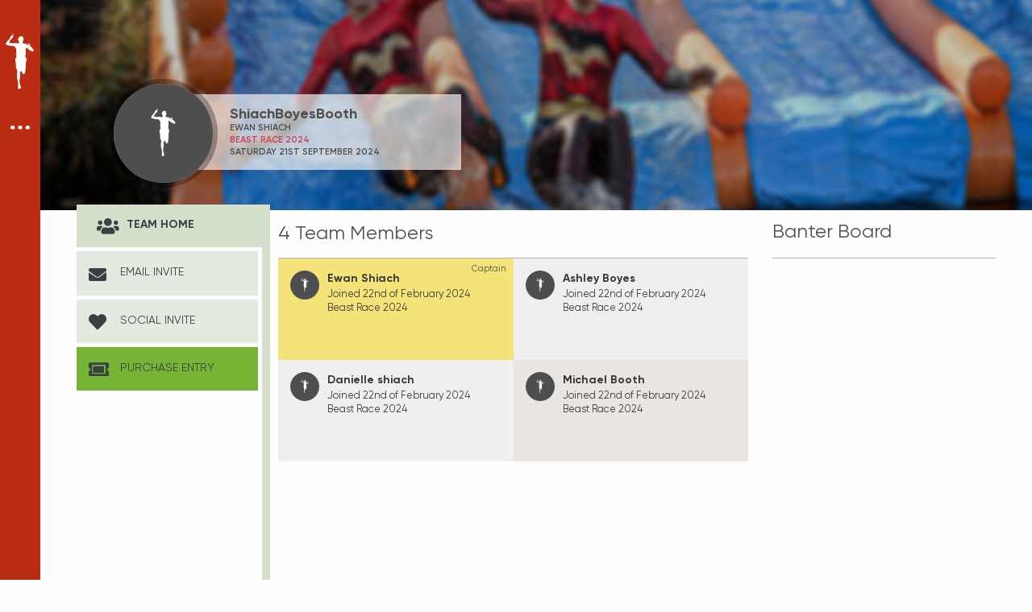

--- FILE ---
content_type: text/html; charset=UTF-8
request_url: https://www.racespace.com/gb/zone-events-2/beast-race-2024/beast-race-2024-2/shiachboyesbooth/team
body_size: 5819
content:
<!DOCTYPE html>
<!--[if IE 9 ]> <html class="ie9"> <![endif]-->
<!--[if (gt IE 9)|!(IE)]><!--> <html class="app"> <!--<![endif]-->
    <head>
        <!--[if lte IE 8]>
            <script src="https://oss.maxcdn.com/libs/html5shiv/3.7.0/html5shiv.js"></script>
            <script src="https://oss.maxcdn.com/libs/respond.js/1.4.2/respond.min.js"></script>
        <![endif]-->

        <!--[if gte IE 9]>
        <style type="text/css">
            .gradient {
                filter: none;
            }
        </style>
        <![endif]-->

        <meta charset="utf-8">
        <meta name="viewport" content="width=device-width, user-scalable=no, initial-scale=1, maximum-scale=1">
                <!--[if (IE)]><!-->
        <link rel="shortcut icon" href="https://www.racespace.com/assets/front/img/favicon_IE.ico">
        <!--<![endif]-->
        <!--[if !(IE)]><!-->
        <link rel="shortcut icon" href="https://www.racespace.com/assets/front/img/favicon.ico">
        <!--<![endif]-->
        <!-- Start Styles -->
        <link rel="stylesheet" type="text/css" href="https://www.racespace.com/assets/front/css/thirdparty.css?603" />
    <link rel="stylesheet" type="text/css" href="https://www.racespace.com/assets/front/css/rs_style.css?603" />
<link rel="stylesheet" href="https://cdn.jsdelivr.net/npm/intl-tel-input@25.3.1/build/css/intlTelInput.css">        <script src="https://js.stripe.com/basil/stripe.js"></script>
<script src="https://cdn.jsdelivr.net/npm/intl-tel-input@25.3.1/build/js/intlTelInput.min.js"></script>
<script type="text/javascript">
    var globalAjaxPrefix            = '/ajax/';
    var google_map_key              = "AIzaSyCrUJuzgowGPJl70FxE6_6BHiDCn4Wo2F4";
    var fbAppID                     = "444998392336981";
    var splash_message              = "";
    var splash_type                 = "";
    var splash_trigger              = "";
    var splash_trigger_action       = "";
    var splash_data                 = [];
    var prefill_email               = "";
    var staticUrl                   = "https://www.race-space.com/";
    var site_regions                = null;
    var site_regions_distance_units = null;
    var user_region                 = "";
    var active_hook                 = '';
    var region_id                   = '';
    var region_object               = null;
    var user_settings               = null;
    var user_email                  = '';

    var new_entry_email = '';
    var vl_email = '';

    if (window.location.hash){
        // to top right away
        scroll(0, 0);
        // void some browsers issue
        setTimeout(function() { scroll(0, 0); }, 1);
    }

    var payment_gateway = 'stripe';
    var stripe_connected_account = '';
    var stripe_public_key = 'pk_live_OZMN8ot6fQsbdzsK4OtCJRqr';

    var is_ultra_x = false;
</script>

<script>
    (function(d, s, id){
        var js, fjs = d.getElementsByTagName(s)[0];
        if (d.getElementById(id)) {return;}
        js = d.createElement(s); js.id = id; js.async = true;
        js.src = "//connect.facebook.net/en_US/sdk.js";
        fjs.parentNode.insertBefore(js, fjs);
    }(document, 'script', 'facebook-jssdk'));
    window.fbAsyncInit = function() {
        FB.init({
            appId: fbAppID,
            cookie: true, // enable cookies to allow the server to access
            // the session
            xfbml: true, // parse social plugins on this page
            version: 'v19.0'
        });
    }
</script><script type="text/javascript">
    function getCookie(name) {
        var v = document.cookie.match('(^|;) ?' + name + '=([^;]*)(;|$)');
        return v ? v[2] : null;
    }
    function setCookie(name, value, days) {
        days = typeof days !== 'number' ? 1 : days;
        var d = new Date;
        d.setTime(d.getTime() + 24*60*60*1000*days);
        document.cookie = name + "=" + value + ";path=/;expires=" + d.toGMTString();
    }
    function deleteCookie(name) { setCookie(name, '', -1); }

    window.dataLayer = window.dataLayer || [];

    var gtm_ids = [];

    gtm_ids.push("GTM-55FFBF6");</script>


    
    <!-- Meta Pixel Code -->
    <script>
        !function(f,b,e,v,n,t,s){if(f.fbq)return;n=f.fbq=function(){n.callMethod?
            n.callMethod.apply(n,arguments):n.queue.push(arguments)};if(!f._fbq)f._fbq=n;
            n.push=n;n.loaded=!0;n.version='2.0';n.queue=[];t=b.createElement(e);t.async=!0;
            t.src=v;s=b.getElementsByTagName(e)[0];s.parentNode.insertBefore(t,s)}(window,
            document,'script','https://connect.facebook.net/en_US/fbevents.js');

        fbq('init', '681048958741810');
        
        fbq('track', 'PageView', {}, {eventID: 'PageView_f5c6ef5cb18f5814cf779b0b7df3e4bc5ccdcfb8f4555366b3'});

            </script>

    <noscript>
        <img height='1' width='1' style='display:none' src='https://www.facebook.com/tr?id=681048958741810&ev=PageView&noscript=1'/>    </noscript>
    <!-- End Meta Pixel Code -->

    <!-- Google Tag Manager Transaction Info -->
    <!-- End Google Tag Manager Transaction Info -->


<!-- TikTok Pixel Code Start -->
<script>
    !function (w, d, t) {
        w.TiktokAnalyticsObject=t;var ttq=w[t]=w[t]||[];ttq.methods=["page","track","identify","instances","debug","on","off","once","ready","alias","group","enableCookie","disableCookie","holdConsent","revokeConsent","grantConsent"],ttq.setAndDefer=function(t,e){t[e]=function(){t.push([e].concat(Array.prototype.slice.call(arguments,0)))}};for(var i=0;i<ttq.methods.length;i++)ttq.setAndDefer(ttq,ttq.methods[i]);ttq.instance=function(t){for(
            var e=ttq._i[t]||[],n=0;n<ttq.methods.length;n++)ttq.setAndDefer(e,ttq.methods[n]);return e},ttq.load=function(e,n){var r="https://analytics.tiktok.com/i18n/pixel/events.js",o=n&&n.partner;ttq._i=ttq._i||{},ttq._i[e]=[],ttq._i[e]._u=r,ttq._t=ttq._t||{},ttq._t[e]=+new Date,ttq._o=ttq._o||{},ttq._o[e]=n||{};n=document.createElement("script")
        ;n.type="text/javascript",n.async=!0,n.src=r+"?sdkid="+e+"&lib="+t;e=document.getElementsByTagName("script")[0];e.parentNode.insertBefore(n,e)};

        ttq.load('D5IBFBBC77U666PPJL30');

        
        ttq.page();

        
    }(window, document, 'ttq');
</script>
<!-- TikTok Pixel Code End -->

        <!-- End Styles -->
        <title> ShiachBoyesBooth |  Race Space</title>
        <script type="text/javascript">
    var event_start_date = {
        year:   "",
        month:  "",
        day:    "",
        hours:  "",
        minutes:""
    };
    var event_id = "";
    var force_booking_protect = 0;
    var organiser_id = "";
    var user_id = "";
    var sub_events = "";
    var organiser_email = false;
    var map_postcode_add = "";
    map_postcode_add = map_postcode_add.split(' ').join('+');
    var referralDisc = '';
    </script>        <meta property="og:url" content="https://www.racespace.com/gb/zone-events-2/beast-race-2024/beast-race-2024-2/shiachboyesbooth/team" />
            <meta property="og:title" content="Join ShiachBoyesBooth at BEAST RACE 2024" />
            <meta property="og:description" content="Join me on the WINNING Team 'ShiachBoyesBooth' for 'Beast Race 2024' event on @myracespace. www.race-space.com" />
            <meta property="og:image" content="https://www.racespace.com/assets/uploads/teams/29130/social_main.jpg?1769151755" />
            <meta property="fb:app_id" content="444998392336981" />
            <meta property="og:type" content="website" />
            <meta property="og:image:width" content="540" />
            <meta property="og:image:height" content="282" />
            <meta name="twitter:card" content="summary_large_image" />
            <meta name="twitter:title" content="Join ShiachBoyesBooth at BEAST RACE 2024" />
            <meta name="twitter:description" content="Join me on the WINNING Team 'ShiachBoyesBooth' for 'Beast Race 2024' event on @myracespace. www.race-space.com" />
            <meta name="twitter:image" content="https://www.racespace.com/assets/uploads/teams/29130/social_main.jpg?1769151755" />
            <meta name="description" content="Join me on the WINNING Team 'ShiachBoyesBooth' for 'Beast Race 2024' event on @myracespace. www.race-space.com" />
    
        <meta name="csrf-token" content="eob2hf5NUgjAbrPcGYowxbsBgEbxzuREeopIwKKH">
                <!-- sharethis button -->
        <script type="text/javascript" src="//platform-api.sharethis.com/js/sharethis.js#property=58d15f2a0bd88e001255a143&product=inline-share-buttons"></script>
        <!--end sharethis button -->
                
    </head>
    <body data-module="app/team_preview" class=" base_rsv2_dashboard new_menu_page new_menu_page_left beast-race-2024">
        <!-- Google Tag Manager (noscript) -->

            <noscript><iframe src='https://www.googletagmanager.com/ns.html?id=GTM-55FFBF6' height='0' width='0' style='display:none;visibility:hidden'></iframe></noscript>
    <!-- End Google Tag Manager (noscript) -->

<!-- TikTok Pixel Purchase Event Code Start -->
<!-- TikTok Pixel Purchase Event Code End -->
        <section class="vbox site-wrapper">
            <aside class="bg-lter aside-md hidden-print hidden-xs nav-xs" id="nav">
    <section class="vbox" id="red-nav">
        <header class="header text-center clearfix">
            <a href="https://www.racespace.com/rs/reports_view" class="icon-logo"><img src="https://www.racespace.com/assets/front/img/racespace-runner-icon.svg"></a>
            <img src="https://www.racespace.com/assets/front/img/racespace-three-dots.svg" class="nav-btn">
        </header>
    </section>
    <section class="vbox" id="main-nav">
        <header class="header text-center clearfix">
            <a href="https://www.racespace.com/rs/reports_view" class="navbar-brand" data-toggle="fullscreen" style="background-image:url(https://www.racespace.com/assets/front/img/racespace-logo-dark.svg); ">
            </a>
                    </header>
        <section class="w-f nav-main-wrap">
            <div class="nav-wrap">
                <ul class="aside-dashboard-menu"><li class="top-level "><a href="https://www.racespace.com/home" target="_self" href="https://www.racespace.com">Home</a></li><li class="top-level has_children"><a href="#" href="https://www.racespace.com/sitemap">Race Directors</a><ul><li class="bottom-level "><a href="https://www.race-space.com/get-racespace" target="_blank" href="https://www.racespace.com/sitemap">Get Race Space</a></li><li class="bottom-level event-create"><a href="#" href="https://www.racespace.com/sitemap">Create Event</a></li></ul></li><li class="top-level browse-btn "><a href="https://www.racespace.com/browse" class="search_events" href="https://www.racespace.com/browse">Browse events</a></li><li class="top-level user-sign-in"><a href="#" href="https://www.racespace.com/sitemap">Register/Login</a></li></ul>
            </div>
        </section>
        <section class="nav-footer">
            <div class="nav-f-wrap">
                <ul class="aside-bottom-menu"><li class="top-level help"><a href="https://help.race-space.com/" target="_blank">Help</a></li><li class="top-level social-link social-facebook"><a href="https://www.facebook.com/myracespace" class="facebook-btn" target="_blank"><span class="icon-facebook2"></span></a></li><li class="top-level social-link social-twitter"><a href="https://x.com/myracespace" class="twitter-btn" target="_blank"><span class="icon-twitter2"></span></a></li><li class="top-level social-link social-instagram"><a href="https://www.instagram.com/myracespace" class="instagram-btn" target="_blank"><span class="icon-instagram2"></span></a></li></ul>
            </div>
        </section>
    </section>
</aside>            <section class="scrollable touch-top content page-content mainscroll">
                <section class="full_height_with_footer">
                    <div id="loader" style="display:block;">
    <div class="spinner-wrapper">
    </div>
</div><div class="header_event_details">
    <div class="headers event-details" style="background-image:url(https://www.racespace.com/assets/uploads/events/1803/hero_main_blurred.jpg?1769151755)">
        <div class="black-overlay"></div>
                <div class="container">
            <div class="new_hed_header">
                                <div class="nhd_image_logo" style="background-image:url(https://www.racespace.com/assets/front/img/default-avatar.png)"></div>
                                <div class="nhd_event_detail">
                    <h1 class="nhd-ed-details-title">ShiachBoyesBooth</h1>
                    <!-- <div id="social-buttons">
                        <a href="#" class="btn btn-rounded btn-sm btn-icon btn-default sb-link"><i class="fa fa-link"></i></a>
                        <a href="#" class="btn btn-rounded btn-sm btn-icon btn-default sb-email"><i class="fa fa-envelope"></i></a>
                        <a href="#" class="btn btn-rounded btn-sm btn-icon btn-default sb-fb"><i class="fa fa-facebook"></i></a>
                        <a href="#" class="btn btn-rounded btn-sm btn-icon btn-default sb-tw"><i class="fa fa-twitter"></i></a>
                    </div> -->
                                        <div class="nhd-ed-details-date">
                                                    <div>Ewan Shiach</div>
                                                <div><a href="/zone-events-2/beast-race-2024" target="_blank">Beast Race 2024</a></div>
                        <div>Saturday 21st September 2024</div>
                    </div>
                                    </div>
            </div>
        </div>
    </div>
</div>
                    <div class="container">
                        <div class="org_layout">
                            <div class="new_event_org_menu">
                                <ul class="user-dashboard-menu"><li class="top-level active team_dashboard"><a href="https://www.racespace.com/gb/zone-events-2/beast-race-2024/beast-race-2024-2/shiachboyesbooth/team">Team dashboard</a><ul><li class="bottom-level active"><a href="https://www.racespace.com/gb/zone-events-2/beast-race-2024/beast-race-2024-2/shiachboyesbooth/team"><i class="fa fa-users"></i> Team Home</a></li><li class="bottom-level "><a href="https://www.racespace.com/gb/zone-events-2/beast-race-2024/beast-race-2024-2/shiachboyesbooth/team-invite-email"><i class="fa fa-envelope"></i> Email Invite</a></li><li class="bottom-level "><a href="https://www.racespace.com/gb/zone-events-2/beast-race-2024/beast-race-2024-2/shiachboyesbooth/team-social-invite"><i class="fa fa-heart"></i> Social Invite</a></li><li class="bottom-level "><a class="bg-green" target="_blank" href="https://www.racespace.com/gb/zone-events-2/beast-race-2024/beast-race-2024-2/shiachboyesbooth/team-register"><i class="fa fa-ticket"></i> Purchase entry</a></li></ul></li></ul>
                            </div>
                            <div class="inner_content">
                                <div class="row">
                                    <div class="col-xs-12 col-sm-8">
                                        <script type="text/javascript">
	var team_obj = {"event_id":1803,"event_slug":"beast-race-2024","url_path":"zone-events-2\/beast-race-2024","sub_event_id":4754,"race_type":"team","id":29130,"team_name":"ShiachBoyesBooth","password":"","team_slug":"shiachboyesbooth","description":"","min":1,"max":4,"team_count":4,"pricing_type_id":9654,"wave_id":4082,"lock_wave":0,"manually_added_to_wave":1,"created_user_id":147964,"created_at":"2024-02-22 15:41:36","updated_at":"2024-09-09 12:12:56","deleted_at":null,"purchasers":"147964"};
	var tid = 29130;
	var seid = 4754;
</script>
<div class="page-container">
	<div class="row">
				<div class="col-xs-12 m-t" id="team-member-holder">
			<div class="tm-container">
				<div class="tp-header">
					<h3 class="heading-bold">0 Team Member</h3>
					<!-- <a href="#" class="m-t-xs pull-right tm-all-btn">Show all</a> -->
				</div>
			</div>
			<h4 class="text-center tm-loader">Fetching member list...</h4>
			<!-- fetch temp from pages/teams/sections/team_members -->
		</div>
			</div>
</div>
                                    </div>
                                    <div class="col-xs-12 col-sm-4">
                                        <div class="discussions">
                                            <h3 class="heading-bold">Banter board</h3>
                                            <hr class="dark no-margin-bottom"/>
                                            <div class="discussion-board-comments mb20" data-type="team" data-number-shown="0" data-id="29130" data-date-start="2026-01-23 07:02:35" data-date-update="2026-01-23 07:02:35">
    <div class="comments">
                    <p class="align-center empty-message"></p>
            </div>
</div>
                                        </div>
                                    </div>
                                </div>
                            </div>
                        </div>
                    </div>
                </section>
            </section>
            <div class="nav_menu_mobile">
    <div id="nmb_header">
        <img src="https://www.racespace.com/assets/front/img/racespace-runner-icon.svg">
    </div>
    <ul class="user-dashboard-menu-mobile"><li class="top-level has_children"><a href="#">Menu</a><ul><li class="bottom-level "><a href="https://www.racespace.com/home" target="_self" href="https://www.racespace.com">Home</a></li><li class="bottom-level has_children"><a href="#" href="https://www.racespace.com/sitemap">Race Directors</a><ul><li class="bottom-level "><a href="https://www.race-space.com/get-racespace" target="_blank" href="https://www.racespace.com/sitemap">Get Race Space</a></li><li class="bottom-level event-create"><a href="#" href="https://www.racespace.com/sitemap">Create Event</a></li></ul></li><li class="bottom-level browse-btn "><a href="https://www.racespace.com/browse" class="search_events" href="https://www.racespace.com/browse">Browse events</a></li><li class="bottom-level user-sign-in"><a href="#" href="https://www.racespace.com/sitemap">Register/Login</a></li></ul></li></ul>
    <section class="nav-footer">
        <div class="nav-f-wrap">
            <ul class="aside-bottom-menu"><li class="top-level help"><a href="https://help.race-space.com/" target="_blank">Help</a></li><li class="top-level social-link social-facebook"><a href="https://www.facebook.com/myracespace" class="facebook-btn" target="_blank"><span class="icon-facebook2"></span></a></li><li class="top-level social-link social-twitter"><a href="https://x.com/myracespace" class="twitter-btn" target="_blank"><span class="icon-twitter2"></span></a></li><li class="top-level social-link social-instagram"><a href="https://www.instagram.com/myracespace" class="instagram-btn" target="_blank"><span class="icon-instagram2"></span></a></li></ul>
        </div>
    </section>
</div>        </section>
        <div class="clearer"></div>
        <!-- Block for overlays -->
    <div class="splash-screen" id="splash-message">
        <div class="splash-screen-content"></div>
    </div>
    <div id="buffer-block">
    </div>
    <div id="sliderMask">
        <div id="sliderContainer">
            <div id="sliderContent">
                <div id="sliderMainContent"></div>
            </div>
        </div>
    </div>
    <div id="notification-mask">
        <div id="notification-container">
            <div id="notification-main-content">
            </div>
        </div>
    </div>
    <div id="notification-buffer-block" class="hidden"></div>

<script>var requirejs = { waitSeconds: 0 }; assets_cache_variable = 603;</script>
<script data-main="https://www.racespace.com/assets/front/js/app.js?603" type="text/javascript" src="//cdnjs.cloudflare.com/ajax/libs/require.js/2.1.15/require.js?603"></script>

    <!-- start Gist JS code-->
    <script>
        document.addEventListener('DOMContentLoaded', function(event) {
            setTimeout(function(){
                (function (d, h, w) {
                    var gist = w.gist = w.gist || [];
                    gist.methods = ['trackPageView', 'identify', 'track', 'setAppId'];
                    gist.factory = function (t) {
                        return function () {
                            var e = Array.prototype.slice.call(arguments);
                            e.unshift(t);
                            gist.push(e);
                            return gist;
                        }
                    };
                    for (var i = 0; i < gist.methods.length; i++) {
                        var c = gist.methods[i];
                        gist[c] = gist.factory(c)
                    }
                    s = d.createElement('script'), s.src = "https://widget.getgist.com", s.async = !0, e = d.getElementsByTagName(h)[0], e.appendChild(s), s.addEventListener('load', function (e) {
                    }, !1), gist.setAppId("xjxlamql"), gist.trackPageView()
                })(document, 'head', window);
            }, 3000)
        });
    </script>
    <!-- end Gist JS code-->
        
    <script defer src="https://static.cloudflareinsights.com/beacon.min.js/vcd15cbe7772f49c399c6a5babf22c1241717689176015" integrity="sha512-ZpsOmlRQV6y907TI0dKBHq9Md29nnaEIPlkf84rnaERnq6zvWvPUqr2ft8M1aS28oN72PdrCzSjY4U6VaAw1EQ==" data-cf-beacon='{"version":"2024.11.0","token":"f53efd270025466b94c2b828003ab24c","r":1,"server_timing":{"name":{"cfCacheStatus":true,"cfEdge":true,"cfExtPri":true,"cfL4":true,"cfOrigin":true,"cfSpeedBrain":true},"location_startswith":null}}' crossorigin="anonymous"></script>
</body>
</html>


--- FILE ---
content_type: application/javascript; charset=utf-8
request_url: https://www.race-space.com/assets/shared/js/snippet/basics.js?603
body_size: 949
content:
/**
 * Some basic reusable stuff goes here
 */
define(["jquery","plugin-globalhelpers"], function($) {
    
    $.delayerStack = {};
    /* Delay wrapper for functions */
    $.delayer = function(stack_name, function_var, args, timeout) {
        if (!$.delayerStack[stack_name]) {
            $.delayerStack[stack_name] = setTimeout(function() {
                function_var(args);
            }, timeout);
        } else {
            clearTimeout($.delayerStack[stack_name]);
            $.delayerStack[stack_name] = setTimeout(function() {
                function_var(args);
            }, timeout);
        }
    };    
    //set auto calculating left chars on input/textarea input
    $('body').on('input','input[type="text"].with-counter,textarea', function(){
        countLeftTextareasChars($(this));
    });
    // count input/textareas left symbols (supposed to work on input event)
    function countLeftTextareasChars(obj) {
        var counter = obj.parent().children('.char-counter').children('span');
        if (counter.length) {
            counter.text(parseInt(obj.val().length));
        }
    };
    
    $.zeroPad = function(num, places) {
        var zero = places - num.toString().length + 1;
        return Array(+(zero > 0 && zero)).join("0") + num;
    }

    $('body').on('form_contact_action_close', function(event, form_id, response, form){
        var contact_query_option = $('#contact-query').find('option');
        if (contact_query_option.length) {
            contact_query_option.attr('selected', false);
        }
        var contact_tabs = $('#global-contact-box .contact-tab .tab-panel');
        if (contact_tabs.length) {
            contact_tabs.removeClass('open');
        }
    });

    $('body').on('change', '#contact-query', function(event){
        var selected = $(this).find('option:selected');
        var contact_tabs = $('#global-contact-box .contact-tab');
        contact_tabs.find('.tab-panel').removeClass('open');
        if (selected.val() != '') {
            contact_tabs.find(selected.val()).addClass('open');
        }
    });

    $('body').on('click', '.show-contact-form', function(event){
        event.preventDefault();

        var replaceable = $(this).parents('.replaceable');
        var view_name = replaceable.length?replaceable.attr('data-view'):'contact_form';
        var extras = $.userAuth.methods.get_form_extras(replaceable);

        var event_slug = typeof event_id !== 'undefined' ? '/' + event_id : '';
        $.sidebarSlider.methods.show_ajax_content(event, globalAjaxPrefix + view_name + event_slug, true, replaceable, {}, extras);
    });

    $('body').on('click', '.show-get-in-touch-form', function(event){
        event.preventDefault();

        var replaceable = $(this).parents('.replaceable');
        var view_name = replaceable.length?replaceable.attr('data-view'):'get_in_touch';
        var extras = $.userAuth.methods.get_form_extras(replaceable);

        var event_slug = typeof event_id !== 'undefined' ? '/' + event_id : '';
        $.sidebarSlider.methods.show_ajax_content(event, globalAjaxPrefix + view_name + event_slug, true, replaceable, {}, extras);
    });

    $('body').on('submit', '#get-in-touch-form', function(event){
        event.preventDefault();
    });

    $('body').on('click', '#get-in-touch-form .git-submit', function(event){
        event.preventDefault();

        var dis = $(this),
            form = dis.closest('form'),
            dataObj = form.serialize();

        $.globalhelpers.reset_errors(form);
        $.ajax({
            url: globalAjaxPrefix + 'get_in_touch/process',
            type: "POST",
            cache: false,
            data: dataObj,
            datatype: "json",
            headers: {
                'X-CSRF-TOKEN': form.find('[name="_token"]').val()
            },            
            success: function(response) {
                if (response.success) {
                    $.globalhelpers.reset_errors(form);
                    $.globalhelpers.success_response.show_message(form.find('.response_section'), response.message, 'success');
                    setTimeout(function(){
                        $.globalhelpers.reset_form(form, 'reload');
                    }, 2000);
                }
                if (response.error_inputs) {
                    $.globalhelpers.set_errors(form, response.error_inputs);
                }
            }
        });
    });

    $('body').on('click', '.booking-protect-info', function(event){
        event.preventDefault();
        var replaceable = $(this).parents('.replaceable');
        var view_name = replaceable.length?replaceable.attr('data-view'):'booking_protect_info';
        var extras = $.userAuth.methods.get_form_extras(replaceable);
        var event_slug = '/'+$(this).data('state');
        $.rscookie.put('iframe_status', 'in_progress');
        extras.beforeCloseCallBack = function () {
            $.rscookie.dump('iframe_status');
        };
        $.sidebarSlider.methods.show_ajax_content(event, globalAjaxPrefix + view_name + event_slug, true, replaceable, $(this).data(), extras);
    });

});


--- FILE ---
content_type: application/javascript; charset=utf-8
request_url: https://www.race-space.com/assets/shared/js/lib/wysihtml5-0.3.0.min.js?603
body_size: 31858
content:
/*
 wysihtml5 v0.3.0
 https://github.com/xing/wysihtml5

 Author: Christopher Blum (https://github.com/tiff)

 Copyright (C) 2012 XING AG
 Licensed under the MIT license (MIT)

 Rangy, a cross-browser JavaScript range and selection library
 http://code.google.com/p/rangy/

 Copyright 2011, Tim Down
 Licensed under the MIT license.
 Version: 1.2.2
 Build date: 13 November 2011
*/
var wysihtml5={version:"0.3.0",commands:{},dom:{},quirks:{},toolbar:{},lang:{},selection:{},views:{},INVISIBLE_SPACE:"\ufeff",EMPTY_FUNCTION:function(){},ELEMENT_NODE:1,TEXT_NODE:3,BACKSPACE_KEY:8,ENTER_KEY:13,ESCAPE_KEY:27,SPACE_KEY:32,DELETE_KEY:46};
window.rangy=function(){function b(a,b){var c=typeof a[b];return c==k||!!(c==h&&a[b])||"unknown"==c}function c(a,b){return!!(typeof a[b]==h&&a[b])}function a(a,b){return typeof a[b]!=j}function d(a){return function(b,c){for(var d=c.length;d--;)if(!a(b,c[d]))return!1;return!0}}function e(a){return a&&m(a,r)&&x(a,q)}function f(a){window.alert("Rangy not supported in your browser. Reason: "+a);o.initialized=!0;o.supported=!1}function g(){if(!o.initialized){var a,d=!1,h=!1;b(document,"createRange")&&
(a=document.createRange(),m(a,p)&&x(a,n)&&(d=!0),a.detach());if((a=c(document,"body")?document.body:document.getElementsByTagName("body")[0])&&b(a,"createTextRange"))a=a.createTextRange(),e(a)&&(h=!0);!d&&!h&&f("Neither Range nor TextRange are implemented");o.initialized=!0;o.features={implementsDomRange:d,implementsTextRange:h};d=w.concat(z);h=0;for(a=d.length;h<a;++h)try{d[h](o)}catch(j){c(window,"console")&&b(window.console,"log")&&window.console.log("Init listener threw an exception. Continuing.",
j)}}}function i(a){this.name=a;this.supported=this.initialized=!1}var h="object",k="function",j="undefined",n="startContainer startOffset endContainer endOffset collapsed commonAncestorContainer START_TO_START START_TO_END END_TO_START END_TO_END".split(" "),p="setStart setStartBefore setStartAfter setEnd setEndBefore setEndAfter collapse selectNode selectNodeContents compareBoundaryPoints deleteContents extractContents cloneContents insertNode surroundContents cloneRange toString detach".split(" "),
q="boundingHeight boundingLeft boundingTop boundingWidth htmlText text".split(" "),r="collapse compareEndPoints duplicate getBookmark moveToBookmark moveToElementText parentElement pasteHTML select setEndPoint getBoundingClientRect".split(" "),m=d(b),s=d(c),x=d(a),o={version:"1.2.2",initialized:!1,supported:!0,util:{isHostMethod:b,isHostObject:c,isHostProperty:a,areHostMethods:m,areHostObjects:s,areHostProperties:x,isTextRange:e},features:{},modules:{},config:{alertOnWarn:!1,preferTextRange:!1}};
o.fail=f;o.warn=function(a){a="Rangy warning: "+a;o.config.alertOnWarn?window.alert(a):typeof window.console!=j&&typeof window.console.log!=j&&window.console.log(a)};({}).hasOwnProperty?o.util.extend=function(a,b){for(var c in b)b.hasOwnProperty(c)&&(a[c]=b[c])}:f("hasOwnProperty not supported");var z=[],w=[];o.init=g;o.addInitListener=function(a){o.initialized?a(o):z.push(a)};var y=[];o.addCreateMissingNativeApiListener=function(a){y.push(a)};o.createMissingNativeApi=function(a){a=a||window;g();
for(var b=0,c=y.length;b<c;++b)y[b](a)};i.prototype.fail=function(a){this.initialized=!0;this.supported=!1;throw Error("Module '"+this.name+"' failed to load: "+a);};i.prototype.warn=function(a){o.warn("Module "+this.name+": "+a)};i.prototype.createError=function(a){return Error("Error in Rangy "+this.name+" module: "+a)};o.createModule=function(a,b){var c=new i(a);o.modules[a]=c;w.push(function(a){b(a,c);c.initialized=!0;c.supported=!0})};o.requireModules=function(a){for(var b=0,c=a.length,d,h;b<
c;++b){h=a[b];d=o.modules[h];if(!d||!(d instanceof i))throw Error("Module '"+h+"' not found");if(!d.supported)throw Error("Module '"+h+"' not supported");}};var A=!1,s=function(){A||(A=!0,o.initialized||g())};if(typeof window==j)f("No window found");else if(typeof document==j)f("No document found");else return b(document,"addEventListener")&&document.addEventListener("DOMContentLoaded",s,!1),b(window,"addEventListener")?window.addEventListener("load",s,!1):b(window,"attachEvent")?window.attachEvent("onload",
s):f("Window does not have required addEventListener or attachEvent method"),o}();
rangy.createModule("DomUtil",function(b,c){function a(a){for(var b=0;a=a.previousSibling;)b++;return b}function d(a,b){var c=[],d;for(d=a;d;d=d.parentNode)c.push(d);for(d=b;d;d=d.parentNode)if(m(c,d))return d;return null}function e(a,b,c){for(c=c?a:a.parentNode;c;){a=c.parentNode;if(a===b)return c;c=a}return null}function f(a){a=a.nodeType;return 3==a||4==a||8==a}function g(a,b){var c=b.nextSibling,d=b.parentNode;c?d.insertBefore(a,c):d.appendChild(a);return a}function i(a){if(9==a.nodeType)return a;
if(typeof a.ownerDocument!=p)return a.ownerDocument;if(typeof a.document!=p)return a.document;if(a.parentNode)return i(a.parentNode);throw Error("getDocument: no document found for node");}function h(a){return!a?"[No node]":f(a)?'"'+a.data+'"':1==a.nodeType?"<"+a.nodeName+(a.id?' id="'+a.id+'"':"")+">["+a.childNodes.length+"]":a.nodeName}function k(a){this._next=this.root=a}function j(a,b){this.node=a;this.offset=b}function n(a){this.code=this[a];this.codeName=a;this.message="DOMException: "+this.codeName}
var p="undefined",q=b.util;q.areHostMethods(document,["createDocumentFragment","createElement","createTextNode"])||c.fail("document missing a Node creation method");q.isHostMethod(document,"getElementsByTagName")||c.fail("document missing getElementsByTagName method");var r=document.createElement("div");q.areHostMethods(r,["insertBefore","appendChild","cloneNode"])||c.fail("Incomplete Element implementation");q.isHostProperty(r,"innerHTML")||c.fail("Element is missing innerHTML property");r=document.createTextNode("test");
q.areHostMethods(r,["splitText","deleteData","insertData","appendData","cloneNode"])||c.fail("Incomplete Text Node implementation");var m=function(a,b){for(var c=a.length;c--;)if(a[c]===b)return!0;return!1};k.prototype={_current:null,hasNext:function(){return!!this._next},next:function(){var a=this._current=this._next,b;if(this._current){b=a.firstChild;if(!b)for(b=null;a!==this.root&&!(b=a.nextSibling);)a=a.parentNode;this._next=b}return this._current},detach:function(){this._current=this._next=this.root=
null}};j.prototype={equals:function(a){return this.node===a.node&this.offset==a.offset},inspect:function(){return"[DomPosition("+h(this.node)+":"+this.offset+")]"}};n.prototype={INDEX_SIZE_ERR:1,HIERARCHY_REQUEST_ERR:3,WRONG_DOCUMENT_ERR:4,NO_MODIFICATION_ALLOWED_ERR:7,NOT_FOUND_ERR:8,NOT_SUPPORTED_ERR:9,INVALID_STATE_ERR:11};n.prototype.toString=function(){return this.message};b.dom={arrayContains:m,isHtmlNamespace:function(a){var b;return typeof a.namespaceURI==p||null===(b=a.namespaceURI)||"http://www.w3.org/1999/xhtml"==
b},parentElement:function(a){a=a.parentNode;return 1==a.nodeType?a:null},getNodeIndex:a,getNodeLength:function(a){var b;return f(a)?a.length:(b=a.childNodes)?b.length:0},getCommonAncestor:d,isAncestorOf:function(a,b,c){for(b=c?b:b.parentNode;b;){if(b===a)return!0;b=b.parentNode}return!1},getClosestAncestorIn:e,isCharacterDataNode:f,insertAfter:g,splitDataNode:function(a,b){var c=a.cloneNode(!1);c.deleteData(0,b);a.deleteData(b,a.length-b);g(c,a);return c},getDocument:i,getWindow:function(a){a=i(a);
if(typeof a.defaultView!=p)return a.defaultView;if(typeof a.parentWindow!=p)return a.parentWindow;throw Error("Cannot get a window object for node");},getIframeWindow:function(a){if(typeof a.contentWindow!=p)return a.contentWindow;if(typeof a.contentDocument!=p)return a.contentDocument.defaultView;throw Error("getIframeWindow: No Window object found for iframe element");},getIframeDocument:function(a){if(typeof a.contentDocument!=p)return a.contentDocument;if(typeof a.contentWindow!=p)return a.contentWindow.document;
throw Error("getIframeWindow: No Document object found for iframe element");},getBody:function(a){return q.isHostObject(a,"body")?a.body:a.getElementsByTagName("body")[0]},getRootContainer:function(a){for(var b;b=a.parentNode;)a=b;return a},comparePoints:function(b,c,h,j){var k;if(b==h)return c===j?0:c<j?-1:1;if(k=e(h,b,!0))return c<=a(k)?-1:1;if(k=e(b,h,!0))return a(k)<j?-1:1;c=d(b,h);b=b===c?c:e(b,c,!0);h=h===c?c:e(h,c,!0);if(b===h)throw Error("comparePoints got to case 4 and childA and childB are the same!");
for(c=c.firstChild;c;){if(c===b)return-1;if(c===h)return 1;c=c.nextSibling}throw Error("Should not be here!");},inspectNode:h,fragmentFromNodeChildren:function(a){for(var b=i(a).createDocumentFragment(),c;c=a.firstChild;)b.appendChild(c);return b},createIterator:function(a){return new k(a)},DomPosition:j};b.DOMException=n});
rangy.createModule("DomRange",function(b){function c(a,b){return 3!=a.nodeType&&(l.isAncestorOf(a,b.startContainer,!0)||l.isAncestorOf(a,b.endContainer,!0))}function a(a){return l.getDocument(a.startContainer)}function d(a,b,c){if(b=a._listeners[b])for(var d=0,h=b.length;d<h;++d)b[d].call(a,{target:a,args:c})}function e(a){return new u(a.parentNode,l.getNodeIndex(a))}function f(a){return new u(a.parentNode,l.getNodeIndex(a)+1)}function g(a,b,c){var d=11==a.nodeType?a.firstChild:a;l.isCharacterDataNode(b)?
c==b.length?l.insertAfter(a,b):b.parentNode.insertBefore(a,0==c?b:l.splitDataNode(b,c)):c>=b.childNodes.length?b.appendChild(a):b.insertBefore(a,b.childNodes[c]);return d}function i(b){for(var c,d,h=a(b.range).createDocumentFragment();d=b.next();){c=b.isPartiallySelectedSubtree();d=d.cloneNode(!c);c&&(c=b.getSubtreeIterator(),d.appendChild(i(c)),c.detach(!0));if(10==d.nodeType)throw new B("HIERARCHY_REQUEST_ERR");h.appendChild(d)}return h}function h(a,b,c){for(var d,e,c=c||{stop:!1};d=a.next();)if(a.isPartiallySelectedSubtree())if(!1===
b(d)){c.stop=!0;break}else{if(d=a.getSubtreeIterator(),h(d,b,c),d.detach(!0),c.stop)break}else for(d=l.createIterator(d);e=d.next();)if(!1===b(e)){c.stop=!0;return}}function k(a){for(var b;a.next();)a.isPartiallySelectedSubtree()?(b=a.getSubtreeIterator(),k(b),b.detach(!0)):a.remove()}function j(b){for(var c,d=a(b.range).createDocumentFragment(),h;c=b.next();){b.isPartiallySelectedSubtree()?(c=c.cloneNode(!1),h=b.getSubtreeIterator(),c.appendChild(j(h)),h.detach(!0)):b.remove();if(10==c.nodeType)throw new B("HIERARCHY_REQUEST_ERR");
d.appendChild(c)}return d}function n(a,b,c){var d=!(!b||!b.length),e,j=!!c;d&&(e=RegExp("^("+b.join("|")+")$"));var k=[];h(new q(a,!1),function(a){(!d||e.test(a.nodeType))&&(!j||c(a))&&k.push(a)});return k}function p(a){return"["+("undefined"==typeof a.getName?"Range":a.getName())+"("+l.inspectNode(a.startContainer)+":"+a.startOffset+", "+l.inspectNode(a.endContainer)+":"+a.endOffset+")]"}function q(a,b){this.range=a;this.clonePartiallySelectedTextNodes=b;if(!a.collapsed){this.sc=a.startContainer;
this.so=a.startOffset;this.ec=a.endContainer;this.eo=a.endOffset;var c=a.commonAncestorContainer;this.sc===this.ec&&l.isCharacterDataNode(this.sc)?(this.isSingleCharacterDataNode=!0,this._first=this._last=this._next=this.sc):(this._first=this._next=this.sc===c&&!l.isCharacterDataNode(this.sc)?this.sc.childNodes[this.so]:l.getClosestAncestorIn(this.sc,c,!0),this._last=this.ec===c&&!l.isCharacterDataNode(this.ec)?this.ec.childNodes[this.eo-1]:l.getClosestAncestorIn(this.ec,c,!0))}}function r(a){this.code=
this[a];this.codeName=a;this.message="RangeException: "+this.codeName}function m(a,b,c){this.nodes=n(a,b,c);this._next=this.nodes[0];this._position=0}function s(a){return function(b,c){for(var d,h=c?b:b.parentNode;h;){d=h.nodeType;if(l.arrayContains(a,d))return h;h=h.parentNode}return null}}function x(a,b){if($(a,b))throw new r("INVALID_NODE_TYPE_ERR");}function o(a){if(!a.startContainer)throw new B("INVALID_STATE_ERR");}function z(a,b){if(!l.arrayContains(b,a.nodeType))throw new r("INVALID_NODE_TYPE_ERR");
}function w(a,b){if(0>b||b>(l.isCharacterDataNode(a)?a.length:a.childNodes.length))throw new B("INDEX_SIZE_ERR");}function y(a,b){if(O(a,!0)!==O(b,!0))throw new B("WRONG_DOCUMENT_ERR");}function A(a){if(aa(a,!0))throw new B("NO_MODIFICATION_ALLOWED_ERR");}function t(a,b){if(!a)throw new B(b);}function v(a){o(a);if(!l.arrayContains(G,a.startContainer.nodeType)&&!O(a.startContainer,!0)||!l.arrayContains(G,a.endContainer.nodeType)&&!O(a.endContainer,!0)||!(a.startOffset<=(l.isCharacterDataNode(a.startContainer)?
a.startContainer.length:a.startContainer.childNodes.length))||!(a.endOffset<=(l.isCharacterDataNode(a.endContainer)?a.endContainer.length:a.endContainer.childNodes.length)))throw Error("Range error: Range is no longer valid after DOM mutation ("+a.inspect()+")");}function D(){}function K(a){a.START_TO_START=Q;a.START_TO_END=U;a.END_TO_END=ba;a.END_TO_START=V;a.NODE_BEFORE=W;a.NODE_AFTER=X;a.NODE_BEFORE_AND_AFTER=Y;a.NODE_INSIDE=R}function F(a){K(a);K(a.prototype)}function E(a,b){return function(){v(this);
var c=this.startContainer,d=this.startOffset,e=this.commonAncestorContainer,j=new q(this,!0);c!==e&&(c=l.getClosestAncestorIn(c,e,!0),d=f(c),c=d.node,d=d.offset);h(j,A);j.reset();e=a(j);j.detach();b(this,c,d,c,d);return e}}function I(a,d,h){function g(a,b){return function(c){o(this);z(c,L);z(M(c),G);c=(a?e:f)(c);(b?i:n)(this,c.node,c.offset)}}function i(a,b,c){var h=a.endContainer,e=a.endOffset;if(b!==a.startContainer||c!==a.startOffset){if(M(b)!=M(h)||1==l.comparePoints(b,c,h,e))h=b,e=c;d(a,b,c,
h,e)}}function n(a,b,c){var h=a.startContainer,e=a.startOffset;if(b!==a.endContainer||c!==a.endOffset){if(M(b)!=M(h)||-1==l.comparePoints(b,c,h,e))h=b,e=c;d(a,h,e,b,c)}}a.prototype=new D;b.util.extend(a.prototype,{setStart:function(a,b){o(this);x(a,!0);w(a,b);i(this,a,b)},setEnd:function(a,b){o(this);x(a,!0);w(a,b);n(this,a,b)},setStartBefore:g(!0,!0),setStartAfter:g(!1,!0),setEndBefore:g(!0,!1),setEndAfter:g(!1,!1),collapse:function(a){v(this);a?d(this,this.startContainer,this.startOffset,this.startContainer,
this.startOffset):d(this,this.endContainer,this.endOffset,this.endContainer,this.endOffset)},selectNodeContents:function(a){o(this);x(a,!0);d(this,a,0,a,l.getNodeLength(a))},selectNode:function(a){o(this);x(a,!1);z(a,L);var b=e(a),a=f(a);d(this,b.node,b.offset,a.node,a.offset)},extractContents:E(j,d),deleteContents:E(k,d),canSurroundContents:function(){v(this);A(this.startContainer);A(this.endContainer);var a=new q(this,!0),b=a._first&&c(a._first,this)||a._last&&c(a._last,this);a.detach();return!b},
detach:function(){h(this)},splitBoundaries:function(){v(this);var a=this.startContainer,b=this.startOffset,c=this.endContainer,h=this.endOffset,e=a===c;l.isCharacterDataNode(c)&&(0<h&&h<c.length)&&l.splitDataNode(c,h);l.isCharacterDataNode(a)&&(0<b&&b<a.length)&&(a=l.splitDataNode(a,b),e?(h-=b,c=a):c==a.parentNode&&h>=l.getNodeIndex(a)&&h++,b=0);d(this,a,b,c,h)},normalizeBoundaries:function(){v(this);var a=this.startContainer,b=this.startOffset,c=this.endContainer,h=this.endOffset,e=function(a){var b=
a.nextSibling;b&&b.nodeType==a.nodeType&&(c=a,h=a.length,a.appendData(b.data),b.parentNode.removeChild(b))},j=function(d){var e=d.previousSibling;if(e&&e.nodeType==d.nodeType){a=d;var j=d.length;b=e.length;d.insertData(0,e.data);e.parentNode.removeChild(e);a==c?(h+=b,c=a):c==d.parentNode&&(e=l.getNodeIndex(d),h==e?(c=d,h=j):h>e&&h--)}},k=!0;l.isCharacterDataNode(c)?c.length==h&&e(c):(0<h&&(k=c.childNodes[h-1])&&l.isCharacterDataNode(k)&&e(k),k=!this.collapsed);k?l.isCharacterDataNode(a)?0==b&&j(a):
b<a.childNodes.length&&(e=a.childNodes[b])&&l.isCharacterDataNode(e)&&j(e):(a=c,b=h);d(this,a,b,c,h)},collapseToPoint:function(a,b){o(this);x(a,!0);w(a,b);(a!==this.startContainer||b!==this.startOffset||a!==this.endContainer||b!==this.endOffset)&&d(this,a,b,a,b)}});F(a)}function N(a){a.collapsed=a.startContainer===a.endContainer&&a.startOffset===a.endOffset;a.commonAncestorContainer=a.collapsed?a.startContainer:l.getCommonAncestor(a.startContainer,a.endContainer)}function J(a,b,c,h,e){var j=a.startContainer!==
b||a.startOffset!==c,k=a.endContainer!==h||a.endOffset!==e;a.startContainer=b;a.startOffset=c;a.endContainer=h;a.endOffset=e;N(a);d(a,"boundarychange",{startMoved:j,endMoved:k})}function C(a){this.startContainer=a;this.startOffset=0;this.endContainer=a;this.endOffset=0;this._listeners={boundarychange:[],detach:[]};N(this)}b.requireModules(["DomUtil"]);var l=b.dom,u=l.DomPosition,B=b.DOMException;q.prototype={_current:null,_next:null,_first:null,_last:null,isSingleCharacterDataNode:!1,reset:function(){this._current=
null;this._next=this._first},hasNext:function(){return!!this._next},next:function(){var a=this._current=this._next;a&&(this._next=a!==this._last?a.nextSibling:null,l.isCharacterDataNode(a)&&this.clonePartiallySelectedTextNodes&&(a===this.ec&&(a=a.cloneNode(!0)).deleteData(this.eo,a.length-this.eo),this._current===this.sc&&(a=a.cloneNode(!0)).deleteData(0,this.so)));return a},remove:function(){var a=this._current,b,c;l.isCharacterDataNode(a)&&(a===this.sc||a===this.ec)?(b=a===this.sc?this.so:0,c=a===
this.ec?this.eo:a.length,b!=c&&a.deleteData(b,c-b)):a.parentNode&&a.parentNode.removeChild(a)},isPartiallySelectedSubtree:function(){return c(this._current,this.range)},getSubtreeIterator:function(){var b;if(this.isSingleCharacterDataNode)b=this.range.cloneRange(),b.collapse();else{b=new C(a(this.range));var c=this._current,d=c,h=0,e=c,j=l.getNodeLength(c);l.isAncestorOf(c,this.sc,!0)&&(d=this.sc,h=this.so);l.isAncestorOf(c,this.ec,!0)&&(e=this.ec,j=this.eo);J(b,d,h,e,j)}return new q(b,this.clonePartiallySelectedTextNodes)},
detach:function(a){a&&this.range.detach();this.range=this._current=this._next=this._first=this._last=this.sc=this.so=this.ec=this.eo=null}};r.prototype={BAD_BOUNDARYPOINTS_ERR:1,INVALID_NODE_TYPE_ERR:2};r.prototype.toString=function(){return this.message};m.prototype={_current:null,hasNext:function(){return!!this._next},next:function(){this._current=this._next;this._next=this.nodes[++this._position];return this._current},detach:function(){this._current=this._next=this.nodes=null}};var L=[1,3,4,5,
7,8,10],G=[2,9,11],P=[1,3,4,5,7,8,10,11],H=[1,3,4,5,7,8],M=l.getRootContainer,O=s([9,11]),aa=s([5,6,10,12]),$=s([6,10,12]),Z=document.createElement("style"),S=!1;try{Z.innerHTML="<b>x</b>",S=3==Z.firstChild.nodeType}catch(ca){}b.features.htmlParsingConforms=S;var T="startContainer startOffset endContainer endOffset collapsed commonAncestorContainer".split(" "),Q=0,U=1,ba=2,V=3,W=0,X=1,Y=2,R=3;D.prototype={attachListener:function(a,b){this._listeners[a].push(b)},compareBoundaryPoints:function(a,b){v(this);
y(this.startContainer,b.startContainer);var c=a==V||a==Q?"start":"end",d=a==U||a==Q?"start":"end";return l.comparePoints(this[c+"Container"],this[c+"Offset"],b[d+"Container"],b[d+"Offset"])},insertNode:function(a){v(this);z(a,P);A(this.startContainer);if(l.isAncestorOf(a,this.startContainer,!0))throw new B("HIERARCHY_REQUEST_ERR");this.setStartBefore(g(a,this.startContainer,this.startOffset))},cloneContents:function(){v(this);var b,c;if(this.collapsed)return a(this).createDocumentFragment();if(this.startContainer===
this.endContainer&&l.isCharacterDataNode(this.startContainer))return b=this.startContainer.cloneNode(!0),b.data=b.data.slice(this.startOffset,this.endOffset),c=a(this).createDocumentFragment(),c.appendChild(b),c;c=new q(this,!0);b=i(c);c.detach();return b},canSurroundContents:function(){v(this);A(this.startContainer);A(this.endContainer);var a=new q(this,!0),b=a._first&&c(a._first,this)||a._last&&c(a._last,this);a.detach();return!b},surroundContents:function(a){z(a,H);if(!this.canSurroundContents())throw new r("BAD_BOUNDARYPOINTS_ERR");
var b=this.extractContents();if(a.hasChildNodes())for(;a.lastChild;)a.removeChild(a.lastChild);g(a,this.startContainer,this.startOffset);a.appendChild(b);this.selectNode(a)},cloneRange:function(){v(this);for(var b=new C(a(this)),c=T.length,d;c--;)d=T[c],b[d]=this[d];return b},toString:function(){v(this);var a=this.startContainer;if(a===this.endContainer&&l.isCharacterDataNode(a))return 3==a.nodeType||4==a.nodeType?a.data.slice(this.startOffset,this.endOffset):"";var b=[],a=new q(this,!0);h(a,function(a){(3==
a.nodeType||4==a.nodeType)&&b.push(a.data)});a.detach();return b.join("")},compareNode:function(a){v(this);var b=a.parentNode,c=l.getNodeIndex(a);if(!b)throw new B("NOT_FOUND_ERR");a=this.comparePoint(b,c);b=this.comparePoint(b,c+1);return 0>a?0<b?Y:W:0<b?X:R},comparePoint:function(a,b){v(this);t(a,"HIERARCHY_REQUEST_ERR");y(a,this.startContainer);return 0>l.comparePoints(a,b,this.startContainer,this.startOffset)?-1:0<l.comparePoints(a,b,this.endContainer,this.endOffset)?1:0},createContextualFragment:S?
function(a){var b=this.startContainer,c=l.getDocument(b);if(!b)throw new B("INVALID_STATE_ERR");var d=null;1==b.nodeType?d=b:l.isCharacterDataNode(b)&&(d=l.parentElement(b));d=null===d||"HTML"==d.nodeName&&l.isHtmlNamespace(l.getDocument(d).documentElement)&&l.isHtmlNamespace(d)?c.createElement("body"):d.cloneNode(!1);d.innerHTML=a;return l.fragmentFromNodeChildren(d)}:function(b){o(this);var c=a(this).createElement("body");c.innerHTML=b;return l.fragmentFromNodeChildren(c)},toHtml:function(){v(this);
var b=a(this).createElement("div");b.appendChild(this.cloneContents());return b.innerHTML},intersectsNode:function(b,c){v(this);t(b,"NOT_FOUND_ERR");if(l.getDocument(b)!==a(this))return!1;var d=b.parentNode,h=l.getNodeIndex(b);t(d,"NOT_FOUND_ERR");var e=l.comparePoints(d,h,this.endContainer,this.endOffset),d=l.comparePoints(d,h+1,this.startContainer,this.startOffset);return c?0>=e&&0<=d:0>e&&0<d},isPointInRange:function(a,b){v(this);t(a,"HIERARCHY_REQUEST_ERR");y(a,this.startContainer);return 0<=
l.comparePoints(a,b,this.startContainer,this.startOffset)&&0>=l.comparePoints(a,b,this.endContainer,this.endOffset)},intersectsRange:function(b,c){v(this);if(a(b)!=a(this))throw new B("WRONG_DOCUMENT_ERR");var d=l.comparePoints(this.startContainer,this.startOffset,b.endContainer,b.endOffset),h=l.comparePoints(this.endContainer,this.endOffset,b.startContainer,b.startOffset);return c?0>=d&&0<=h:0>d&&0<h},intersection:function(a){if(this.intersectsRange(a)){var b=l.comparePoints(this.startContainer,
this.startOffset,a.startContainer,a.startOffset),c=l.comparePoints(this.endContainer,this.endOffset,a.endContainer,a.endOffset),d=this.cloneRange();-1==b&&d.setStart(a.startContainer,a.startOffset);1==c&&d.setEnd(a.endContainer,a.endOffset);return d}return null},union:function(a){if(this.intersectsRange(a,!0)){var b=this.cloneRange();-1==l.comparePoints(a.startContainer,a.startOffset,this.startContainer,this.startOffset)&&b.setStart(a.startContainer,a.startOffset);1==l.comparePoints(a.endContainer,
a.endOffset,this.endContainer,this.endOffset)&&b.setEnd(a.endContainer,a.endOffset);return b}throw new r("Ranges do not intersect");},containsNode:function(a,b){return b?this.intersectsNode(a,!1):this.compareNode(a)==R},containsNodeContents:function(a){return 0<=this.comparePoint(a,0)&&0>=this.comparePoint(a,l.getNodeLength(a))},containsRange:function(a){return this.intersection(a).equals(a)},containsNodeText:function(a){var b=this.cloneRange();b.selectNode(a);var c=b.getNodes([3]);return 0<c.length?
(b.setStart(c[0],0),a=c.pop(),b.setEnd(a,a.length),a=this.containsRange(b),b.detach(),a):this.containsNodeContents(a)},createNodeIterator:function(a,b){v(this);return new m(this,a,b)},getNodes:function(a,b){v(this);return n(this,a,b)},getDocument:function(){return a(this)},collapseBefore:function(a){o(this);this.setEndBefore(a);this.collapse(!1)},collapseAfter:function(a){o(this);this.setStartAfter(a);this.collapse(!0)},getName:function(){return"DomRange"},equals:function(a){return C.rangesEqual(this,
a)},inspect:function(){return p(this)}};I(C,J,function(a){o(a);a.startContainer=a.startOffset=a.endContainer=a.endOffset=null;a.collapsed=a.commonAncestorContainer=null;d(a,"detach",null);a._listeners=null});b.rangePrototype=D.prototype;C.rangeProperties=T;C.RangeIterator=q;C.copyComparisonConstants=F;C.createPrototypeRange=I;C.inspect=p;C.getRangeDocument=a;C.rangesEqual=function(a,b){return a.startContainer===b.startContainer&&a.startOffset===b.startOffset&&a.endContainer===b.endContainer&&a.endOffset===
b.endOffset};b.DomRange=C;b.RangeException=r});
rangy.createModule("WrappedRange",function(b){function c(a,b,c,d){var g=a.duplicate();g.collapse(c);var i=g.parentElement();e.isAncestorOf(b,i,!0)||(i=b);if(!i.canHaveHTML)return new f(i.parentNode,e.getNodeIndex(i));var b=e.getDocument(i).createElement("span"),r,m=c?"StartToStart":"StartToEnd";do i.insertBefore(b,b.previousSibling),g.moveToElementText(b);while(0<(r=g.compareEndPoints(m,a))&&b.previousSibling);m=b.nextSibling;if(-1==r&&m&&e.isCharacterDataNode(m)){g.setEndPoint(c?"EndToStart":"EndToEnd",
a);if(/[\r\n]/.test(m.data)){i=g.duplicate();c=i.text.replace(/\r\n/g,"\r").length;for(c=i.moveStart("character",c);-1==i.compareEndPoints("StartToEnd",i);)c++,i.moveStart("character",1)}else c=g.text.length;i=new f(m,c)}else m=(d||!c)&&b.previousSibling,i=(c=(d||c)&&b.nextSibling)&&e.isCharacterDataNode(c)?new f(c,0):m&&e.isCharacterDataNode(m)?new f(m,m.length):new f(i,e.getNodeIndex(b));b.parentNode.removeChild(b);return i}function a(a,b){var c,d,f=a.offset,g=e.getDocument(a.node),i=g.body.createTextRange(),
m=e.isCharacterDataNode(a.node);m?(c=a.node,d=c.parentNode):(c=a.node.childNodes,c=f<c.length?c[f]:null,d=a.node);g=g.createElement("span");g.innerHTML="&#feff;";c?d.insertBefore(g,c):d.appendChild(g);i.moveToElementText(g);i.collapse(!b);d.removeChild(g);if(m)i[b?"moveStart":"moveEnd"]("character",f);return i}b.requireModules(["DomUtil","DomRange"]);var d,e=b.dom,f=e.DomPosition,g=b.DomRange;if(b.features.implementsDomRange&&(!b.features.implementsTextRange||!b.config.preferTextRange))(function(){function a(b){for(var c=
j.length,d;c--;)d=j[c],b[d]=b.nativeRange[d]}var c,j=g.rangeProperties,f;d=function(b){if(!b)throw Error("Range must be specified");this.nativeRange=b;a(this)};g.createPrototypeRange(d,function(a,b,c,d,h){var e=a.endContainer!==d||a.endOffset!=h;if(a.startContainer!==b||a.startOffset!=c||e)a.setEnd(d,h),a.setStart(b,c)},function(a){a.nativeRange.detach();a.detached=!0;for(var b=j.length,c;b--;)c=j[b],a[c]=null});c=d.prototype;c.selectNode=function(b){this.nativeRange.selectNode(b);a(this)};c.deleteContents=
function(){this.nativeRange.deleteContents();a(this)};c.extractContents=function(){var b=this.nativeRange.extractContents();a(this);return b};c.cloneContents=function(){return this.nativeRange.cloneContents()};c.surroundContents=function(b){this.nativeRange.surroundContents(b);a(this)};c.collapse=function(b){this.nativeRange.collapse(b);a(this)};c.cloneRange=function(){return new d(this.nativeRange.cloneRange())};c.refresh=function(){a(this)};c.toString=function(){return this.nativeRange.toString()};
var i=document.createTextNode("test");e.getBody(document).appendChild(i);var q=document.createRange();q.setStart(i,0);q.setEnd(i,0);try{q.setStart(i,1),c.setStart=function(b,c){this.nativeRange.setStart(b,c);a(this)},c.setEnd=function(b,c){this.nativeRange.setEnd(b,c);a(this)},f=function(b){return function(c){this.nativeRange[b](c);a(this)}}}catch(r){c.setStart=function(b,c){try{this.nativeRange.setStart(b,c)}catch(d){this.nativeRange.setEnd(b,c),this.nativeRange.setStart(b,c)}a(this)},c.setEnd=function(b,
c){try{this.nativeRange.setEnd(b,c)}catch(d){this.nativeRange.setStart(b,c),this.nativeRange.setEnd(b,c)}a(this)},f=function(b,c){return function(d){try{this.nativeRange[b](d)}catch(e){this.nativeRange[c](d),this.nativeRange[b](d)}a(this)}}}c.setStartBefore=f("setStartBefore","setEndBefore");c.setStartAfter=f("setStartAfter","setEndAfter");c.setEndBefore=f("setEndBefore","setStartBefore");c.setEndAfter=f("setEndAfter","setStartAfter");q.selectNodeContents(i);c.selectNodeContents=q.startContainer==
i&&q.endContainer==i&&0==q.startOffset&&q.endOffset==i.length?function(b){this.nativeRange.selectNodeContents(b);a(this)}:function(a){this.setStart(a,0);this.setEnd(a,g.getEndOffset(a))};q.selectNodeContents(i);q.setEnd(i,3);f=document.createRange();f.selectNodeContents(i);f.setEnd(i,4);f.setStart(i,2);c.compareBoundaryPoints=-1==q.compareBoundaryPoints(q.START_TO_END,f)&1==q.compareBoundaryPoints(q.END_TO_START,f)?function(a,b){b=b.nativeRange||b;a==b.START_TO_END?a=b.END_TO_START:a==b.END_TO_START&&
(a=b.START_TO_END);return this.nativeRange.compareBoundaryPoints(a,b)}:function(a,b){return this.nativeRange.compareBoundaryPoints(a,b.nativeRange||b)};b.util.isHostMethod(q,"createContextualFragment")&&(c.createContextualFragment=function(a){return this.nativeRange.createContextualFragment(a)});e.getBody(document).removeChild(i);q.detach();f.detach()})(),b.createNativeRange=function(a){a=a||document;return a.createRange()};else if(b.features.implementsTextRange){d=function(a){this.textRange=a;this.refresh()};
d.prototype=new g(document);d.prototype.refresh=function(){var a,b,d=this.textRange;a=d.parentElement();var f=d.duplicate();f.collapse(!0);b=f.parentElement();f=d.duplicate();f.collapse(!1);d=f.parentElement();b=b==d?b:e.getCommonAncestor(b,d);b=b==a?b:e.getCommonAncestor(a,b);0==this.textRange.compareEndPoints("StartToEnd",this.textRange)?b=a=c(this.textRange,b,!0,!0):(a=c(this.textRange,b,!0,!1),b=c(this.textRange,b,!1,!1));this.setStart(a.node,a.offset);this.setEnd(b.node,b.offset)};g.copyComparisonConstants(d);
var i=function(){return this}();"undefined"==typeof i.Range&&(i.Range=d);b.createNativeRange=function(a){a=a||document;return a.body.createTextRange()}}b.features.implementsTextRange&&(d.rangeToTextRange=function(b){if(b.collapsed)return a(new f(b.startContainer,b.startOffset),!0);var c=a(new f(b.startContainer,b.startOffset),!0),d=a(new f(b.endContainer,b.endOffset),!1),b=e.getDocument(b.startContainer).body.createTextRange();b.setEndPoint("StartToStart",c);b.setEndPoint("EndToEnd",d);return b});
d.prototype.getName=function(){return"WrappedRange"};b.WrappedRange=d;b.createRange=function(a){a=a||document;return new d(b.createNativeRange(a))};b.createRangyRange=function(a){a=a||document;return new g(a)};b.createIframeRange=function(a){return b.createRange(e.getIframeDocument(a))};b.createIframeRangyRange=function(a){return b.createRangyRange(e.getIframeDocument(a))};b.addCreateMissingNativeApiListener(function(a){a=a.document;if(typeof a.createRange=="undefined")a.createRange=function(){return b.createRange(this)};
a=a=null})});
rangy.createModule("WrappedSelection",function(b,c){function a(a){return(a||window).getSelection()}function d(a){return(a||window).document.selection}function e(a,b,c){var d=c?"end":"start",c=c?"start":"end";a.anchorNode=b[d+"Container"];a.anchorOffset=b[d+"Offset"];a.focusNode=b[c+"Container"];a.focusOffset=b[c+"Offset"]}function f(a){a.anchorNode=a.focusNode=null;a.anchorOffset=a.focusOffset=0;a.rangeCount=0;a.isCollapsed=!0;a._ranges.length=0}function g(a){var c;a instanceof x?(c=a._selectionNativeRange,
c||(c=b.createNativeRange(m.getDocument(a.startContainer)),c.setEnd(a.endContainer,a.endOffset),c.setStart(a.startContainer,a.startOffset),a._selectionNativeRange=c,a.attachListener("detach",function(){this._selectionNativeRange=null}))):a instanceof o?c=a.nativeRange:b.features.implementsDomRange&&a instanceof m.getWindow(a.startContainer).Range&&(c=a);return c}function i(a){var b=a.getNodes(),c;a:if(!b.length||1!=b[0].nodeType)c=!1;else{c=1;for(var d=b.length;c<d;++c)if(!m.isAncestorOf(b[0],b[c])){c=
!1;break a}c=!0}if(!c)throw Error("getSingleElementFromRange: range "+a.inspect()+" did not consist of a single element");return b[0]}function h(a,b){var c=new o(b);a._ranges=[c];e(a,c,!1);a.rangeCount=1;a.isCollapsed=c.collapsed}function k(a){a._ranges.length=0;if("None"==a.docSelection.type)f(a);else{var c=a.docSelection.createRange();if(c&&"undefined"!=typeof c.text)h(a,c);else{a.rangeCount=c.length;for(var d,j=m.getDocument(c.item(0)),k=0;k<a.rangeCount;++k)d=b.createRange(j),d.selectNode(c.item(k)),
a._ranges.push(d);a.isCollapsed=1==a.rangeCount&&a._ranges[0].collapsed;e(a,a._ranges[a.rangeCount-1],!1)}}}function j(a,b){for(var c=a.docSelection.createRange(),d=i(b),e=m.getDocument(c.item(0)),e=m.getBody(e).createControlRange(),h=0,j=c.length;h<j;++h)e.add(c.item(h));try{e.add(d)}catch(f){throw Error("addRange(): Element within the specified Range could not be added to control selection (does it have layout?)");}e.select();k(a)}function n(a,b,c){this.nativeSelection=a;this.docSelection=b;this._ranges=
[];this.win=c;this.refresh()}function p(a,b){for(var c=m.getDocument(b[0].startContainer),c=m.getBody(c).createControlRange(),d=0,e;d<rangeCount;++d){e=i(b[d]);try{c.add(e)}catch(h){throw Error("setRanges(): Element within the one of the specified Ranges could not be added to control selection (does it have layout?)");}}c.select();k(a)}function q(a,b){if(a.anchorNode&&m.getDocument(a.anchorNode)!==m.getDocument(b))throw new z("WRONG_DOCUMENT_ERR");}function r(a){var b=[],c=new w(a.anchorNode,a.anchorOffset),
d=new w(a.focusNode,a.focusOffset),e="function"==typeof a.getName?a.getName():"Selection";if("undefined"!=typeof a.rangeCount)for(var h=0,j=a.rangeCount;h<j;++h)b[h]=x.inspect(a.getRangeAt(h));return"["+e+"(Ranges: "+b.join(", ")+")(anchor: "+c.inspect()+", focus: "+d.inspect()+"]"}b.requireModules(["DomUtil","DomRange","WrappedRange"]);b.config.checkSelectionRanges=!0;var m=b.dom,s=b.util,x=b.DomRange,o=b.WrappedRange,z=b.DOMException,w=m.DomPosition,y,A,t=b.util.isHostMethod(window,"getSelection"),
v=b.util.isHostObject(document,"selection"),D=v&&(!t||b.config.preferTextRange);D?(y=d,b.isSelectionValid=function(a){var a=(a||window).document,b=a.selection;return"None"!=b.type||m.getDocument(b.createRange().parentElement())==a}):t?(y=a,b.isSelectionValid=function(){return!0}):c.fail("Neither document.selection or window.getSelection() detected.");b.getNativeSelection=y;var t=y(),K=b.createNativeRange(document),F=m.getBody(document),E=s.areHostObjects(t,s.areHostProperties(t,["anchorOffset","focusOffset"]));
b.features.selectionHasAnchorAndFocus=E;var I=s.isHostMethod(t,"extend");b.features.selectionHasExtend=I;var N="number"==typeof t.rangeCount;b.features.selectionHasRangeCount=N;var J=!1,C=!0;s.areHostMethods(t,["addRange","getRangeAt","removeAllRanges"])&&("number"==typeof t.rangeCount&&b.features.implementsDomRange)&&function(){var a=document.createElement("iframe");F.appendChild(a);var b=m.getIframeDocument(a);b.open();b.write("<html><head></head><body>12</body></html>");b.close();var c=m.getIframeWindow(a).getSelection(),
d=b.documentElement.lastChild.firstChild,b=b.createRange();b.setStart(d,1);b.collapse(true);c.addRange(b);C=c.rangeCount==1;c.removeAllRanges();var e=b.cloneRange();b.setStart(d,0);e.setEnd(d,2);c.addRange(b);c.addRange(e);J=c.rangeCount==2;b.detach();e.detach();F.removeChild(a)}();b.features.selectionSupportsMultipleRanges=J;b.features.collapsedNonEditableSelectionsSupported=C;var l=!1,u;F&&s.isHostMethod(F,"createControlRange")&&(u=F.createControlRange(),s.areHostProperties(u,["item","add"])&&(l=
!0));b.features.implementsControlRange=l;A=E?function(a){return a.anchorNode===a.focusNode&&a.anchorOffset===a.focusOffset}:function(a){return a.rangeCount?a.getRangeAt(a.rangeCount-1).collapsed:false};var B;s.isHostMethod(t,"getRangeAt")?B=function(a,b){try{return a.getRangeAt(b)}catch(c){return null}}:E&&(B=function(a){var c=m.getDocument(a.anchorNode),c=b.createRange(c);c.setStart(a.anchorNode,a.anchorOffset);c.setEnd(a.focusNode,a.focusOffset);if(c.collapsed!==this.isCollapsed){c.setStart(a.focusNode,
a.focusOffset);c.setEnd(a.anchorNode,a.anchorOffset)}return c});b.getSelection=function(a){var a=a||window,b=a._rangySelection,c=y(a),e=v?d(a):null;if(b){b.nativeSelection=c;b.docSelection=e;b.refresh(a)}else{b=new n(c,e,a);a._rangySelection=b}return b};b.getIframeSelection=function(a){return b.getSelection(m.getIframeWindow(a))};u=n.prototype;if(!D&&E&&s.areHostMethods(t,["removeAllRanges","addRange"])){u.removeAllRanges=function(){this.nativeSelection.removeAllRanges();f(this)};var L=function(a,
c){var d=x.getRangeDocument(c),d=b.createRange(d);d.collapseToPoint(c.endContainer,c.endOffset);a.nativeSelection.addRange(g(d));a.nativeSelection.extend(c.startContainer,c.startOffset);a.refresh()};u.addRange=N?function(a,c){if(l&&v&&this.docSelection.type=="Control")j(this,a);else if(c&&I)L(this,a);else{var d;if(J)d=this.rangeCount;else{this.removeAllRanges();d=0}this.nativeSelection.addRange(g(a));this.rangeCount=this.nativeSelection.rangeCount;if(this.rangeCount==d+1){if(b.config.checkSelectionRanges)(d=
B(this.nativeSelection,this.rangeCount-1))&&!x.rangesEqual(d,a)&&(a=new o(d));this._ranges[this.rangeCount-1]=a;e(this,a,H(this.nativeSelection));this.isCollapsed=A(this)}else this.refresh()}}:function(a,b){if(b&&I)L(this,a);else{this.nativeSelection.addRange(g(a));this.refresh()}};u.setRanges=function(a){if(l&&a.length>1)p(this,a);else{this.removeAllRanges();for(var b=0,c=a.length;b<c;++b)this.addRange(a[b])}}}else if(s.isHostMethod(t,"empty")&&s.isHostMethod(K,"select")&&l&&D)u.removeAllRanges=
function(){try{this.docSelection.empty();if(this.docSelection.type!="None"){var a;if(this.anchorNode)a=m.getDocument(this.anchorNode);else if(this.docSelection.type=="Control"){var b=this.docSelection.createRange();b.length&&(a=m.getDocument(b.item(0)).body.createTextRange())}if(a){a.body.createTextRange().select();this.docSelection.empty()}}}catch(c){}f(this)},u.addRange=function(a){if(this.docSelection.type=="Control")j(this,a);else{o.rangeToTextRange(a).select();this._ranges[0]=a;this.rangeCount=
1;this.isCollapsed=this._ranges[0].collapsed;e(this,a,false)}},u.setRanges=function(a){this.removeAllRanges();var b=a.length;b>1?p(this,a):b&&this.addRange(a[0])};else return c.fail("No means of selecting a Range or TextRange was found"),!1;u.getRangeAt=function(a){if(a<0||a>=this.rangeCount)throw new z("INDEX_SIZE_ERR");return this._ranges[a]};var G;if(D)G=function(a){var c;if(b.isSelectionValid(a.win))c=a.docSelection.createRange();else{c=m.getBody(a.win.document).createTextRange();c.collapse(true)}a.docSelection.type==
"Control"?k(a):c&&typeof c.text!="undefined"?h(a,c):f(a)};else if(s.isHostMethod(t,"getRangeAt")&&"number"==typeof t.rangeCount)G=function(a){if(l&&v&&a.docSelection.type=="Control")k(a);else{a._ranges.length=a.rangeCount=a.nativeSelection.rangeCount;if(a.rangeCount){for(var c=0,d=a.rangeCount;c<d;++c)a._ranges[c]=new b.WrappedRange(a.nativeSelection.getRangeAt(c));e(a,a._ranges[a.rangeCount-1],H(a.nativeSelection));a.isCollapsed=A(a)}else f(a)}};else if(E&&"boolean"==typeof t.isCollapsed&&"boolean"==
typeof K.collapsed&&b.features.implementsDomRange)G=function(a){var b;b=a.nativeSelection;if(b.anchorNode){b=B(b,0);a._ranges=[b];a.rangeCount=1;b=a.nativeSelection;a.anchorNode=b.anchorNode;a.anchorOffset=b.anchorOffset;a.focusNode=b.focusNode;a.focusOffset=b.focusOffset;a.isCollapsed=A(a)}else f(a)};else return c.fail("No means of obtaining a Range or TextRange from the user's selection was found"),!1;u.refresh=function(a){var b=a?this._ranges.slice(0):null;G(this);if(a){a=b.length;if(a!=this._ranges.length)return false;
for(;a--;)if(!x.rangesEqual(b[a],this._ranges[a]))return false;return true}};var P=function(a,b){var c=a.getAllRanges(),d=false;a.removeAllRanges();for(var e=0,h=c.length;e<h;++e)d||b!==c[e]?a.addRange(c[e]):d=true;a.rangeCount||f(a)};u.removeRange=l?function(a){if(this.docSelection.type=="Control"){for(var b=this.docSelection.createRange(),a=i(a),c=m.getDocument(b.item(0)),c=m.getBody(c).createControlRange(),d,e=false,h=0,j=b.length;h<j;++h){d=b.item(h);d!==a||e?c.add(b.item(h)):e=true}c.select();
k(this)}else P(this,a)}:function(a){P(this,a)};var H;!D&&E&&b.features.implementsDomRange?(H=function(a){var b=false;a.anchorNode&&(b=m.comparePoints(a.anchorNode,a.anchorOffset,a.focusNode,a.focusOffset)==1);return b},u.isBackwards=function(){return H(this)}):H=u.isBackwards=function(){return false};u.toString=function(){for(var a=[],b=0,c=this.rangeCount;b<c;++b)a[b]=""+this._ranges[b];return a.join("")};u.collapse=function(a,c){q(this,a);var d=b.createRange(m.getDocument(a));d.collapseToPoint(a,
c);this.removeAllRanges();this.addRange(d);this.isCollapsed=true};u.collapseToStart=function(){if(this.rangeCount){var a=this._ranges[0];this.collapse(a.startContainer,a.startOffset)}else throw new z("INVALID_STATE_ERR");};u.collapseToEnd=function(){if(this.rangeCount){var a=this._ranges[this.rangeCount-1];this.collapse(a.endContainer,a.endOffset)}else throw new z("INVALID_STATE_ERR");};u.selectAllChildren=function(a){q(this,a);var c=b.createRange(m.getDocument(a));c.selectNodeContents(a);this.removeAllRanges();
this.addRange(c)};u.deleteFromDocument=function(){if(l&&v&&this.docSelection.type=="Control"){for(var a=this.docSelection.createRange(),b;a.length;){b=a.item(0);a.remove(b);b.parentNode.removeChild(b)}this.refresh()}else if(this.rangeCount){a=this.getAllRanges();this.removeAllRanges();b=0;for(var c=a.length;b<c;++b)a[b].deleteContents();this.addRange(a[c-1])}};u.getAllRanges=function(){return this._ranges.slice(0)};u.setSingleRange=function(a){this.setRanges([a])};u.containsNode=function(a,b){for(var c=
0,d=this._ranges.length;c<d;++c)if(this._ranges[c].containsNode(a,b))return true;return false};u.toHtml=function(){var a="";if(this.rangeCount){for(var a=x.getRangeDocument(this._ranges[0]).createElement("div"),b=0,c=this._ranges.length;b<c;++b)a.appendChild(this._ranges[b].cloneContents());a=a.innerHTML}return a};u.getName=function(){return"WrappedSelection"};u.inspect=function(){return r(this)};u.detach=function(){this.win=this.anchorNode=this.focusNode=this.win._rangySelection=null};n.inspect=
r;b.Selection=n;b.selectionPrototype=u;b.addCreateMissingNativeApiListener(function(a){if(typeof a.getSelection=="undefined")a.getSelection=function(){return b.getSelection(this)};a=null})});var Base=function(){};
Base.extend=function(b,c){var a=Base.prototype.extend;Base._prototyping=!0;var d=new this;a.call(d,b);d.base=function(){};delete Base._prototyping;var e=d.constructor,f=d.constructor=function(){if(!Base._prototyping)if(this._constructing||this.constructor==f)this._constructing=!0,e.apply(this,arguments),delete this._constructing;else if(null!=arguments[0])return(arguments[0].extend||a).call(arguments[0],d)};f.ancestor=this;f.extend=this.extend;f.forEach=this.forEach;f.implement=this.implement;f.prototype=
d;f.toString=this.toString;f.valueOf=function(a){return"object"==a?f:e.valueOf()};a.call(f,c);"function"==typeof f.init&&f.init();return f};
Base.prototype={extend:function(b,c){if(1<arguments.length){var a=this[b];if(a&&"function"==typeof c&&(!a.valueOf||a.valueOf()!=c.valueOf())&&/\bbase\b/.test(c)){var d=c.valueOf(),c=function(){var b=this.base||Base.prototype.base;this.base=a;var c=d.apply(this,arguments);this.base=b;return c};c.valueOf=function(a){return"object"==a?c:d};c.toString=Base.toString}this[b]=c}else if(b){var e=Base.prototype.extend;!Base._prototyping&&"function"!=typeof this&&(e=this.extend||e);for(var f={toSource:null},
g=["constructor","toString","valueOf"],i=Base._prototyping?0:1;h=g[i++];)b[h]!=f[h]&&e.call(this,h,b[h]);for(var h in b)f[h]||e.call(this,h,b[h])}return this}};
Base=Base.extend({constructor:function(b){this.extend(b)}},{ancestor:Object,version:"1.1",forEach:function(b,c,a){for(var d in b)void 0===this.prototype[d]&&c.call(a,b[d],d,b)},implement:function(){for(var b=0;b<arguments.length;b++)if("function"==typeof arguments[b])arguments[b](this.prototype);else this.prototype.extend(arguments[b]);return this},toString:function(){return""+this.valueOf()}});
wysihtml5.browser=function(){var b=navigator.userAgent,c=document.createElement("div"),a=-1!==b.indexOf("MSIE")&&-1===b.indexOf("Opera"),d=-1!==b.indexOf("Gecko")&&-1===b.indexOf("KHTML"),e=-1!==b.indexOf("AppleWebKit/"),f=-1!==b.indexOf("Chrome/"),g=-1!==b.indexOf("Opera/");return{USER_AGENT:b,supported:function(){var a=this.USER_AGENT.toLowerCase(),b="contentEditable"in c,d=document.execCommand&&document.queryCommandSupported&&document.queryCommandState,e=document.querySelector&&document.querySelectorAll,
a=this.isIos()&&5>(/ipad|iphone|ipod/.test(a)&&a.match(/ os (\d+).+? like mac os x/)||[,0])[1]||-1!==a.indexOf("opera mobi")||-1!==a.indexOf("hpwos/");return b&&d&&e&&!a},isTouchDevice:function(){return this.supportsEvent("touchmove")},isIos:function(){var a=this.USER_AGENT.toLowerCase();return-1!==a.indexOf("webkit")&&-1!==a.indexOf("mobile")},supportsSandboxedIframes:function(){return a},throwsMixedContentWarningWhenIframeSrcIsEmpty:function(){return!("querySelector"in document)},displaysCaretInEmptyContentEditableCorrectly:function(){return!d},
hasCurrentStyleProperty:function(){return"currentStyle"in c},insertsLineBreaksOnReturn:function(){return d},supportsPlaceholderAttributeOn:function(a){return"placeholder"in a},supportsEvent:function(a){var b;if(!(b="on"+a in c))c.setAttribute("on"+a,"return;"),b="function"===typeof c["on"+a];return b},supportsEventsInIframeCorrectly:function(){return!g},firesOnDropOnlyWhenOnDragOverIsCancelled:function(){return e||d},supportsDataTransfer:function(){try{return e&&(window.Clipboard||window.DataTransfer).prototype.getData}catch(a){return!1}},
supportsHTML5Tags:function(a){a=a.createElement("div");a.innerHTML="<article>foo</article>";return"<article>foo</article>"===a.innerHTML.toLowerCase()},supportsCommand:function(){var b={formatBlock:a,insertUnorderedList:a||g||e,insertOrderedList:a||g||e},c={insertHTML:d};return function(a,d){if(!b[d]){try{return a.queryCommandSupported(d)}catch(e){}try{return a.queryCommandEnabled(d)}catch(f){return!!c[d]}}return!1}}(),doesAutoLinkingInContentEditable:function(){return a},canDisableAutoLinking:function(){return this.supportsCommand(document,
"AutoUrlDetect")},clearsContentEditableCorrectly:function(){return d||g||e},supportsGetAttributeCorrectly:function(){return"1"!=document.createElement("td").getAttribute("rowspan")},canSelectImagesInContentEditable:function(){return d||a||g},clearsListsInContentEditableCorrectly:function(){return d||a||e},autoScrollsToCaret:function(){return!e},autoClosesUnclosedTags:function(){var a=c.cloneNode(!1),b;a.innerHTML="<p><div></div>";a=a.innerHTML.toLowerCase();b="<p></p><div></div>"===a||"<p><div></div></p>"===
a;this.autoClosesUnclosedTags=function(){return b};return b},supportsNativeGetElementsByClassName:function(){return-1!==(""+document.getElementsByClassName).indexOf("[native code]")},supportsSelectionModify:function(){return"getSelection"in window&&"modify"in window.getSelection()},supportsClassList:function(){return"classList"in c},needsSpaceAfterLineBreak:function(){return g},supportsSpeechApiOn:function(a){return 11<=(b.match(/Chrome\/(\d+)/)||[,0])[1]&&("onwebkitspeechchange"in a||"speech"in a)},
crashesWhenDefineProperty:function(b){return a&&("XMLHttpRequest"===b||"XDomainRequest"===b)},doesAsyncFocus:function(){return a},hasProblemsSettingCaretAfterImg:function(){return a},hasUndoInContextMenu:function(){return d||f||g}}}();
wysihtml5.lang.array=function(b){return{contains:function(c){if(b.indexOf)return-1!==b.indexOf(c);for(var a=0,d=b.length;a<d;a++)if(b[a]===c)return!0;return!1},without:function(c){for(var c=wysihtml5.lang.array(c),a=[],d=0,e=b.length;d<e;d++)c.contains(b[d])||a.push(b[d]);return a},get:function(){for(var c=0,a=b.length,d=[];c<a;c++)d.push(b[c]);return d}}};
wysihtml5.lang.Dispatcher=Base.extend({observe:function(b,c){this.events=this.events||{};this.events[b]=this.events[b]||[];this.events[b].push(c);return this},on:function(){return this.observe.apply(this,wysihtml5.lang.array(arguments).get())},fire:function(b,c){this.events=this.events||{};for(var a=this.events[b]||[],d=0;d<a.length;d++)a[d].call(this,c);return this},stopObserving:function(b,c){this.events=this.events||{};var a=0,d,e;if(b){d=this.events[b]||[];for(e=[];a<d.length;a++)d[a]!==c&&c&&
e.push(d[a]);this.events[b]=e}else this.events={};return this}});wysihtml5.lang.object=function(b){return{merge:function(c){for(var a in c)b[a]=c[a];return this},get:function(){return b},clone:function(){var c={},a;for(a in b)c[a]=b[a];return c},isArray:function(){return"[object Array]"===Object.prototype.toString.call(b)}}};
(function(){var b=/^\s+/,c=/\s+$/;wysihtml5.lang.string=function(a){a=""+a;return{trim:function(){return a.replace(b,"").replace(c,"")},interpolate:function(b){for(var c in b)a=this.replace("#{"+c+"}").by(b[c]);return a},replace:function(b){return{by:function(c){return a.split(b).join(c)}}}}}})();
(function(b){function c(a){return a.replace(e,function(a,b){var c=(b.match(f)||[])[1]||"",d=i[c],b=b.replace(f,"");b.split(d).length>b.split(c).length&&(b+=c,c="");var e=d=b;b.length>g&&(e=e.substr(0,g)+"...");"www."===d.substr(0,4)&&(d="http://"+d);return'<a href="'+d+'">'+e+"</a>"+c})}function a(h){if(!d.contains(h.nodeName))if(h.nodeType===b.TEXT_NODE&&h.data.match(e)){var f=h.parentNode,j;j=f.ownerDocument;var g=j._wysihtml5_tempElement;g||(g=j._wysihtml5_tempElement=j.createElement("div"));j=
g;j.innerHTML="<span></span>"+c(h.data);for(j.removeChild(j.firstChild);j.firstChild;)f.insertBefore(j.firstChild,h);f.removeChild(h)}else{f=b.lang.array(h.childNodes).get();j=f.length;for(g=0;g<j;g++)a(f[g]);return h}}var d=b.lang.array("CODE PRE A SCRIPT HEAD TITLE STYLE".split(" ")),e=/((https?:\/\/|www\.)[^\s<]{3,})/gi,f=/([^\w\/\-](,?))$/i,g=100,i={")":"(","]":"[","}":"{"};b.dom.autoLink=function(b){var c;a:{c=b;for(var e;c.parentNode;){c=c.parentNode;e=c.nodeName;if(d.contains(e)){c=!0;break a}if("body"===
e)break}c=!1}if(c)return b;b===b.ownerDocument.documentElement&&(b=b.ownerDocument.body);return a(b)};b.dom.autoLink.URL_REG_EXP=e})(wysihtml5);
(function(b){var c=b.browser.supportsClassList(),a=b.dom;a.addClass=function(b,e){if(c)return b.classList.add(e);a.hasClass(b,e)||(b.className+=" "+e)};a.removeClass=function(a,b){if(c)return a.classList.remove(b);a.className=a.className.replace(RegExp("(^|\\s+)"+b+"(\\s+|$)")," ")};a.hasClass=function(a,b){if(c)return a.classList.contains(b);var f=a.className;return 0<f.length&&(f==b||RegExp("(^|\\s)"+b+"(\\s|$)").test(f))}})(wysihtml5);
wysihtml5.dom.contains=function(){var b=document.documentElement;if(b.contains)return function(b,a){a.nodeType!==wysihtml5.ELEMENT_NODE&&(a=a.parentNode);return b!==a&&b.contains(a)};if(b.compareDocumentPosition)return function(b,a){return!!(b.compareDocumentPosition(a)&16)}}();
wysihtml5.dom.convertToList=function(){function b(b,a){var d=b.createElement("li");a.appendChild(d);return d}return function(c,a){if("UL"===c.nodeName||"OL"===c.nodeName||"MENU"===c.nodeName)return c;var d=c.ownerDocument,e=d.createElement(a),f=c.querySelectorAll("br"),g=f.length,i,h,k,j,n;for(n=0;n<g;n++)for(i=f[n];(h=i.parentNode)&&h!==c&&h.lastChild===i;){if("block"===wysihtml5.dom.getStyle("display").from(h)){h.removeChild(i);break}wysihtml5.dom.insert(i).after(i.parentNode)}f=wysihtml5.lang.array(c.childNodes).get();
g=f.length;for(n=0;n<g;n++)j=j||b(d,e),i=f[n],h="block"===wysihtml5.dom.getStyle("display").from(i),k="BR"===i.nodeName,h?(j=j.firstChild?b(d,e):j,j.appendChild(i),j=null):k?j=j.firstChild?null:j:j.appendChild(i);c.parentNode.replaceChild(e,c);return e}}();wysihtml5.dom.copyAttributes=function(b){return{from:function(c){return{to:function(a){for(var d,e=0,f=b.length;e<f;e++)d=b[e],"undefined"!==typeof c[d]&&""!==c[d]&&(a[d]=c[d]);return{andTo:arguments.callee}}}}}};
(function(b){var c=["-webkit-box-sizing","-moz-box-sizing","-ms-box-sizing","box-sizing"],a=function(a){var e;a:for(var f=0,g=c.length;f<g;f++)if("border-box"===b.getStyle(c[f]).from(a)){e=c[f];break a}return e?parseInt(b.getStyle("width").from(a),10)<a.offsetWidth:!1};b.copyStyles=function(d){return{from:function(e){a(e)&&(d=wysihtml5.lang.array(d).without(c));for(var f="",g=d.length,i=0,h;i<g;i++)h=d[i],f+=h+":"+b.getStyle(h).from(e)+";";return{to:function(a){b.setStyles(f).on(a);return{andTo:arguments.callee}}}}}}})(wysihtml5.dom);
(function(b){b.dom.delegate=function(c,a,d,e){return b.dom.observe(c,d,function(d){for(var g=d.target,i=b.lang.array(c.querySelectorAll(a));g&&g!==c;){if(i.contains(g)){e.call(g,d);break}g=g.parentNode}})}})(wysihtml5);
wysihtml5.dom.getAsDom=function(){var b="abbr article aside audio bdi canvas command datalist details figcaption figure footer header hgroup keygen mark meter nav output progress rp rt ruby svg section source summary time track video wbr".split(" ");return function(c,a){var a=a||document,d;if("object"===typeof c&&c.nodeType)d=a.createElement("div"),d.appendChild(c);else if(wysihtml5.browser.supportsHTML5Tags(a))d=a.createElement("div"),d.innerHTML=c;else{d=a;if(!d._wysihtml5_supportsHTML5Tags){for(var e=
0,f=b.length;e<f;e++)d.createElement(b[e]);d._wysihtml5_supportsHTML5Tags=!0}d=a;e=d.createElement("div");e.style.display="none";d.body.appendChild(e);try{e.innerHTML=c}catch(g){}d.body.removeChild(e);d=e}return d}}();
wysihtml5.dom.getParentElement=function(){function b(b,a){return!a||!a.length?!0:"string"===typeof a?b===a:wysihtml5.lang.array(a).contains(b)}return function(c,a,d){d=d||50;if(a.className||a.classRegExp){a:{for(var e=a.nodeName,f=a.className,a=a.classRegExp;d--&&c&&"BODY"!==c.nodeName;){var g;if(g=c.nodeType===wysihtml5.ELEMENT_NODE)if(g=b(c.nodeName,e)){g=f;var i=(c.className||"").match(a)||[];g=!g?!!i.length:i[i.length-1]===g}if(g)break a;c=c.parentNode}c=null}return c}a:{e=a.nodeName;for(f=d;f--&&
c&&"BODY"!==c.nodeName;){if(b(c.nodeName,e))break a;c=c.parentNode}c=null}return c}}();
wysihtml5.dom.getStyle=function(){function b(b){return b.replace(a,function(a){return a.charAt(1).toUpperCase()})}var c={"float":"styleFloat"in document.createElement("div").style?"styleFloat":"cssFloat"},a=/\-[a-z]/g;return function(a){return{from:function(e){if(e.nodeType===wysihtml5.ELEMENT_NODE){var f=e.ownerDocument,g=c[a]||b(a),i=e.style,h=e.currentStyle,k=i[g];if(k)return k;if(h)try{return h[g]}catch(j){}var g=f.defaultView||f.parentWindow,f=("height"===a||"width"===a)&&"TEXTAREA"===e.nodeName,
n;if(g.getComputedStyle)return f&&(n=i.overflow,i.overflow="hidden"),e=g.getComputedStyle(e,null).getPropertyValue(a),f&&(i.overflow=n||""),e}}}}}();wysihtml5.dom.hasElementWithTagName=function(){var b={},c=1;return function(a,d){var e=(a._wysihtml5_identifier||(a._wysihtml5_identifier=c++))+":"+d,f=b[e];f||(f=b[e]=a.getElementsByTagName(d));return 0<f.length}}();
(function(b){var c={},a=1;b.dom.hasElementWithClassName=function(d,e){if(!b.browser.supportsNativeGetElementsByClassName())return!!d.querySelector("."+e);var f=(d._wysihtml5_identifier||(d._wysihtml5_identifier=a++))+":"+e,g=c[f];g||(g=c[f]=d.getElementsByClassName(e));return 0<g.length}})(wysihtml5);wysihtml5.dom.insert=function(b){return{after:function(c){c.parentNode.insertBefore(b,c.nextSibling)},before:function(c){c.parentNode.insertBefore(b,c)},into:function(c){c.appendChild(b)}}};
wysihtml5.dom.insertCSS=function(b){b=b.join("\n");return{into:function(c){var a=c.head||c.getElementsByTagName("head")[0],d=c.createElement("style");d.type="text/css";d.styleSheet?d.styleSheet.cssText=b:d.appendChild(c.createTextNode(b));a&&a.appendChild(d)}}};
wysihtml5.dom.observe=function(b,c,a){for(var c="string"===typeof c?[c]:c,d,e,f=0,g=c.length;f<g;f++)e=c[f],b.addEventListener?b.addEventListener(e,a,!1):(d=function(c){"target"in c||(c.target=c.srcElement);c.preventDefault=c.preventDefault||function(){this.returnValue=false};c.stopPropagation=c.stopPropagation||function(){this.cancelBubble=true};a.call(b,c)},b.attachEvent("on"+e,d));return{stop:function(){for(var e,h=0,f=c.length;h<f;h++)e=c[h],b.removeEventListener?b.removeEventListener(e,a,!1):
b.detachEvent("on"+e,d)}}};
wysihtml5.dom.parse=function(){function b(c,e){var h=c.childNodes,f=h.length,g;g=a[c.nodeType];var k=0;g=g&&g(c);if(!g)return null;for(k=0;k<f;k++)(newChild=b(h[k],e))&&g.appendChild(newChild);return e&&1>=g.childNodes.length&&g.nodeName.toLowerCase()===d&&!g.attributes.length?g.firstChild:g}function c(a,b){var b=b.toLowerCase(),c;if(c="IMG"==a.nodeName)if(c="src"==b){var d;try{d=a.complete&&!a.mozMatchesSelector(":-moz-broken")}catch(e){a.complete&&"complete"===a.readyState&&(d=!0)}c=!0===d}return c?
a.src:i&&"outerHTML"in a?-1!=a.outerHTML.toLowerCase().indexOf(" "+b+"=")?a.getAttribute(b):null:a.getAttribute(b)}var a={1:function(a){var b,f,i=g.tags;f=a.nodeName.toLowerCase();b=a.scopeName;if(a._wysihtml5)return null;a._wysihtml5=1;if("wysihtml5-temp"===a.className)return null;b&&"HTML"!=b&&(f=b+":"+f);"outerHTML"in a&&!wysihtml5.browser.autoClosesUnclosedTags()&&("P"===a.nodeName&&"</p>"!==a.outerHTML.slice(-4).toLowerCase())&&(f="div");if(f in i){b=i[f];if(!b||b.remove)return null;b="string"===
typeof b?{rename_tag:b}:b}else if(a.firstChild)b={rename_tag:d};else return null;f=a.ownerDocument.createElement(b.rename_tag||f);var i={},r=b.set_class,m=b.add_class,s=b.set_attributes,x=b.check_attributes,o=g.classes,z=0,w=[];b=[];var y=[],A=[],t;s&&(i=wysihtml5.lang.object(s).clone());if(x)for(t in x)if(s=h[x[t]])s=s(c(a,t)),"string"===typeof s&&(i[t]=s);r&&w.push(r);if(m)for(t in m)if(s=k[m[t]])r=s(c(a,t)),"string"===typeof r&&w.push(r);o["_wysihtml5-temp-placeholder"]=1;(A=a.getAttribute("class"))&&
(w=w.concat(A.split(e)));for(m=w.length;z<m;z++)a=w[z],o[a]&&b.push(a);for(o=b.length;o--;)a=b[o],wysihtml5.lang.array(y).contains(a)||y.unshift(a);y.length&&(i["class"]=y.join(" "));for(t in i)try{f.setAttribute(t,i[t])}catch(v){}i.src&&("undefined"!==typeof i.width&&f.setAttribute("width",i.width),"undefined"!==typeof i.height&&f.setAttribute("height",i.height));return f},3:function(a){return a.ownerDocument.createTextNode(a.data)}},d="span",e=/\s+/,f={tags:{},classes:{}},g={},i=!wysihtml5.browser.supportsGetAttributeCorrectly(),
h={url:function(){var a=/^https?:\/\//i;return function(b){return!b||!b.match(a)?null:b.replace(a,function(a){return a.toLowerCase()})}}(),alt:function(){var a=/[^ a-z0-9_\-]/gi;return function(b){return!b?"":b.replace(a,"")}}(),numbers:function(){var a=/\D/g;return function(b){return(b=(b||"").replace(a,""))||null}}()},k={align_img:function(){var a={left:"wysiwyg-float-left",right:"wysiwyg-float-right"};return function(b){return a[(""+b).toLowerCase()]}}(),align_text:function(){var a={left:"wysiwyg-text-align-left",
right:"wysiwyg-text-align-right",center:"wysiwyg-text-align-center",justify:"wysiwyg-text-align-justify"};return function(b){return a[(""+b).toLowerCase()]}}(),clear_br:function(){var a={left:"wysiwyg-clear-left",right:"wysiwyg-clear-right",both:"wysiwyg-clear-both",all:"wysiwyg-clear-both"};return function(b){return a[(""+b).toLowerCase()]}}(),size_font:function(){var a={1:"wysiwyg-font-size-xx-small",2:"wysiwyg-font-size-small",3:"wysiwyg-font-size-medium",4:"wysiwyg-font-size-large",5:"wysiwyg-font-size-x-large",
6:"wysiwyg-font-size-xx-large",7:"wysiwyg-font-size-xx-large","-":"wysiwyg-font-size-smaller","+":"wysiwyg-font-size-larger"};return function(b){return a[(""+b).charAt(0)]}}()};return function(a,c,d,e){wysihtml5.lang.object(g).merge(f).merge(c).get();for(var d=d||a.ownerDocument||document,c=d.createDocumentFragment(),h="string"===typeof a,a=h?wysihtml5.dom.getAsDom(a,d):a;a.firstChild;)d=a.firstChild,a.removeChild(d),(d=b(d,e))&&c.appendChild(d);a.innerHTML="";a.appendChild(c);return h?wysihtml5.quirks.getCorrectInnerHTML(a):
a}}();wysihtml5.dom.removeEmptyTextNodes=function(b){for(var c=wysihtml5.lang.array(b.childNodes).get(),a=c.length,d=0;d<a;d++)b=c[d],b.nodeType===wysihtml5.TEXT_NODE&&""===b.data&&b.parentNode.removeChild(b)};wysihtml5.dom.renameElement=function(b,c){for(var a=b.ownerDocument.createElement(c),d;d=b.firstChild;)a.appendChild(d);wysihtml5.dom.copyAttributes(["align","className"]).from(b).to(a);b.parentNode.replaceChild(a,b);return a};
wysihtml5.dom.replaceWithChildNodes=function(b){if(b.parentNode)if(b.firstChild){for(var c=b.ownerDocument.createDocumentFragment();b.firstChild;)c.appendChild(b.firstChild);b.parentNode.replaceChild(c,b)}else b.parentNode.removeChild(b)};
(function(b){function c(a){var b=a.ownerDocument.createElement("br");a.appendChild(b)}b.resolveList=function(a){if(!("MENU"!==a.nodeName&&"UL"!==a.nodeName&&"OL"!==a.nodeName)){var d=a.ownerDocument.createDocumentFragment(),e=a.previousElementSibling||a.previousSibling,f,g,i;for(e&&"block"!==b.getStyle("display").from(e)&&c(d);i=a.firstChild;){for(f=i.lastChild;e=i.firstChild;)g=(g=e===f)&&"block"!==b.getStyle("display").from(e)&&"BR"!==e.nodeName,d.appendChild(e),g&&c(d);i.parentNode.removeChild(i)}a.parentNode.replaceChild(d,
a)}}})(wysihtml5.dom);
(function(b){var c=document,a="parent top opener frameElement frames localStorage globalStorage sessionStorage indexedDB".split(" "),d="open close openDialog showModalDialog alert confirm prompt openDatabase postMessage XMLHttpRequest XDomainRequest".split(" "),e=["referrer","write","open","close"];b.dom.Sandbox=Base.extend({constructor:function(a,c){this.callback=a||b.EMPTY_FUNCTION;this.config=b.lang.object({}).merge(c).get();this.iframe=this._createIframe()},insertInto:function(a){"string"===typeof a&&
(a=c.getElementById(a));a.appendChild(this.iframe)},getIframe:function(){return this.iframe},getWindow:function(){this._readyError()},getDocument:function(){this._readyError()},destroy:function(){var a=this.getIframe();a.parentNode.removeChild(a)},_readyError:function(){throw Error("wysihtml5.Sandbox: Sandbox iframe isn't loaded yet");},_createIframe:function(){var a=this,d=c.createElement("iframe");d.className="wysihtml5-sandbox";b.dom.setAttributes({security:"restricted",allowtransparency:"true",
frameborder:0,width:0,height:0,marginwidth:0,marginheight:0}).on(d);b.browser.throwsMixedContentWarningWhenIframeSrcIsEmpty()&&(d.src="javascript:'<html></html>'");d.onload=function(){d.onreadystatechange=d.onload=null;a._onLoadIframe(d)};d.onreadystatechange=function(){if(/loaded|complete/.test(d.readyState)){d.onreadystatechange=d.onload=null;a._onLoadIframe(d)}};return d},_onLoadIframe:function(f){if(b.dom.contains(c.documentElement,f)){var g=this,i=f.contentWindow,h=f.contentWindow.document,k=
this._getHtml({charset:c.characterSet||c.charset||"utf-8",stylesheets:this.config.stylesheets});h.open("text/html","replace");h.write(k);h.close();this.getWindow=function(){return f.contentWindow};this.getDocument=function(){return f.contentWindow.document};i.onerror=function(a,b,c){throw Error("wysihtml5.Sandbox: "+a,b,c);};if(!b.browser.supportsSandboxedIframes()){var j,k=0;for(j=a.length;k<j;k++)this._unset(i,a[k]);k=0;for(j=d.length;k<j;k++)this._unset(i,d[k],b.EMPTY_FUNCTION);k=0;for(j=e.length;k<
j;k++)this._unset(h,e[k]);this._unset(h,"cookie","",!0)}this.loaded=!0;setTimeout(function(){g.callback(g)},0)}},_getHtml:function(a){var c=a.stylesheets,d="",e=0,k;if(c="string"===typeof c?[c]:c)for(k=c.length;e<k;e++)d+='<link rel="stylesheet" href="'+c[e]+'">';a.stylesheets=d;return b.lang.string('<!DOCTYPE html><html><head><meta charset="#{charset}">#{stylesheets}</head><body></body></html>').interpolate(a)},_unset:function(a,c,d,e){try{a[c]=d}catch(k){}try{a.__defineGetter__(c,function(){return d})}catch(j){}if(e)try{a.__defineSetter__(c,
function(){})}catch(n){}if(!b.browser.crashesWhenDefineProperty(c))try{var p={get:function(){return d}};e&&(p.set=function(){});Object.defineProperty(a,c,p)}catch(q){}}})})(wysihtml5);(function(){var b={className:"class"};wysihtml5.dom.setAttributes=function(c){return{on:function(a){for(var d in c)a.setAttribute(b[d]||d,c[d])}}}})();
wysihtml5.dom.setStyles=function(b){return{on:function(c){c=c.style;if("string"===typeof b)c.cssText+=";"+b;else for(var a in b)"float"===a?(c.cssFloat=b[a],c.styleFloat=b[a]):c[a]=b[a]}}};
(function(b){b.simulatePlaceholder=function(c,a,d){var e=function(){a.hasPlaceholderSet()&&a.clear();b.removeClass(a.element,"placeholder")},f=function(){a.isEmpty()&&(a.setValue(d),b.addClass(a.element,"placeholder"))};c.observe("set_placeholder",f).observe("unset_placeholder",e).observe("focus:composer",e).observe("paste:composer",e).observe("blur:composer",f);f()}})(wysihtml5.dom);
(function(b){var c=document.documentElement;"textContent"in c?(b.setTextContent=function(a,b){a.textContent=b},b.getTextContent=function(a){return a.textContent}):"innerText"in c?(b.setTextContent=function(a,b){a.innerText=b},b.getTextContent=function(a){return a.innerText}):(b.setTextContent=function(a,b){a.nodeValue=b},b.getTextContent=function(a){return a.nodeValue})})(wysihtml5.dom);
wysihtml5.quirks.cleanPastedHTML=function(){var b={"a u":wysihtml5.dom.replaceWithChildNodes};return function(c,a,d){var a=a||b,d=d||c.ownerDocument||document,e="string"===typeof c,f,g,i,h=0,c=e?wysihtml5.dom.getAsDom(c,d):c;for(i in a){f=c.querySelectorAll(i);d=a[i];for(g=f.length;h<g;h++)d(f[h])}return e?c.innerHTML:c}}();
(function(b){var c=b.dom;b.quirks.ensureProperClearing=function(){var a=function(){var a=this;setTimeout(function(){var b=a.innerHTML.toLowerCase();if("<p>&nbsp;</p>"==b||"<p>&nbsp;</p><p>&nbsp;</p>"==b)a.innerHTML=""},0)};return function(b){c.observe(b.element,["cut","keydown"],a)}}();b.quirks.ensureProperClearingOfLists=function(){var a=["OL","UL","MENU"];return function(d){c.observe(d.element,"keydown",function(e){if(e.keyCode===b.BACKSPACE_KEY){var f=d.selection.getSelectedNode(),e=d.element;
e.firstChild&&b.lang.array(a).contains(e.firstChild.nodeName)&&(f=c.getParentElement(f,{nodeName:a}))&&f==e.firstChild&&1>=f.childNodes.length&&(f.firstChild?""===f.firstChild.innerHTML:1)&&f.parentNode.removeChild(f)}})}}()})(wysihtml5);
(function(b){b.quirks.getCorrectInnerHTML=function(c){var a=c.innerHTML;if(-1===a.indexOf("%7E"))return a;var c=c.querySelectorAll("[href*='~'], [src*='~']"),d,e,f,g;g=0;for(f=c.length;g<f;g++)d=c[g].href||c[g].src,e=b.lang.string(d).replace("~").by("%7E"),a=b.lang.string(a).replace(e).by(d);return a}})(wysihtml5);
(function(b){var c=b.dom,a="LI P H1 H2 H3 H4 H5 H6".split(" "),d=["UL","OL","MENU"];b.quirks.insertLineBreakOnReturn=function(e){function f(a){if(a=c.getParentElement(a,{nodeName:["P","DIV"]},2)){var d=document.createTextNode(b.INVISIBLE_SPACE);c.insert(d).before(a);c.replaceWithChildNodes(a);e.selection.selectNode(d)}}c.observe(e.element.ownerDocument,"keydown",function(g){var i=g.keyCode;if(!(g.shiftKey||i!==b.ENTER_KEY&&i!==b.BACKSPACE_KEY)){var h=e.selection.getSelectedNode();(h=c.getParentElement(h,
{nodeName:a},4))?"LI"===h.nodeName&&(i===b.ENTER_KEY||i===b.BACKSPACE_KEY)?setTimeout(function(){var a=e.selection.getSelectedNode(),b;a&&((b=c.getParentElement(a,{nodeName:d},2))||f(a))},0):h.nodeName.match(/H[1-6]/)&&i===b.ENTER_KEY&&setTimeout(function(){f(e.selection.getSelectedNode())},0):i===b.ENTER_KEY&&!b.browser.insertsLineBreaksOnReturn()&&(true)}})}})(wysihtml5);
(function(b){b.quirks.redraw=function(c){b.dom.addClass(c,"wysihtml5-quirks-redraw");b.dom.removeClass(c,"wysihtml5-quirks-redraw");try{var a=c.ownerDocument;a.execCommand("italic",!1,null);a.execCommand("italic",!1,null)}catch(d){}}})(wysihtml5);
(function(b){var c=b.dom;b.Selection=Base.extend({constructor:function(a){window.rangy.init();this.editor=a;this.composer=a.composer;this.doc=this.composer.doc},getBookmark:function(){var a=this.getRange();return a&&a.cloneRange()},setBookmark:function(a){a&&this.setSelection(a)},setBefore:function(a){var b=rangy.createRange(this.doc);b.setStartBefore(a);b.setEndBefore(a);return this.setSelection(b)},setAfter:function(a){var b=rangy.createRange(this.doc);b.setStartAfter(a);b.setEndAfter(a);return this.setSelection(b)},
selectNode:function(a){var d=rangy.createRange(this.doc),e=a.nodeType===b.ELEMENT_NODE,f="canHaveHTML"in a?a.canHaveHTML:"IMG"!==a.nodeName,g=e?a.innerHTML:a.data,g=""===g||g===b.INVISIBLE_SPACE,i=c.getStyle("display").from(a),i="block"===i||"list-item"===i;if(g&&e&&f)try{a.innerHTML=b.INVISIBLE_SPACE}catch(h){}f?d.selectNodeContents(a):d.selectNode(a);f&&g&&e?d.collapse(i):f&&g&&(d.setStartAfter(a),d.setEndAfter(a));this.setSelection(d)},getSelectedNode:function(a){if(a&&this.doc.selection&&"Control"===
this.doc.selection.type&&(a=this.doc.selection.createRange())&&a.length)return a.item(0);a=this.getSelection(this.doc);return a.focusNode===a.anchorNode?a.focusNode:(a=this.getRange(this.doc))?a.commonAncestorContainer:this.doc.body},executeAndRestore:function(a,c){var e=this.doc.body,f=c&&e.scrollTop,g=c&&e.scrollLeft,i='<span class="_wysihtml5-temp-placeholder">'+b.INVISIBLE_SPACE+"</span>",h=this.getRange(this.doc);if(h){i=h.createContextualFragment(i);h.insertNode(i);try{a(h.startContainer,h.endContainer)}catch(k){setTimeout(function(){throw k;
},0)}(caretPlaceholder=this.doc.querySelector("._wysihtml5-temp-placeholder"))?(h=rangy.createRange(this.doc),h.selectNode(caretPlaceholder),h.deleteContents(),this.setSelection(h)):e.focus();c&&(e.scrollTop=f,e.scrollLeft=g);try{caretPlaceholder.parentNode.removeChild(caretPlaceholder)}catch(j){}}else a(e,e)},executeAndRestoreSimple:function(a){var b,c,f=this.getRange(),g=this.doc.body,i;if(f){b=f.getNodes([3]);g=b[0]||f.startContainer;i=b[b.length-1]||f.endContainer;b=g===f.startContainer?f.startOffset:
0;c=i===f.endContainer?f.endOffset:i.length;try{a(f.startContainer,f.endContainer)}catch(h){setTimeout(function(){throw h;},0)}a=rangy.createRange(this.doc);try{a.setStart(g,b)}catch(k){}try{a.setEnd(i,c)}catch(j){}try{this.setSelection(a)}catch(n){}}else a(g,g)},insertHTML:function(a){var a=rangy.createRange(this.doc).createContextualFragment(a),b=a.lastChild;this.insertNode(a);b&&this.setAfter(b)},insertNode:function(a){var b=this.getRange();b&&b.insertNode(a)},surround:function(a){var b=this.getRange();
if(b)try{b.surroundContents(a),this.selectNode(a)}catch(c){a.appendChild(b.extractContents()),b.insertNode(a)}},scrollIntoView:function(){var a=this.doc,c=a.documentElement.scrollHeight>a.documentElement.offsetHeight,e;if(!(e=a._wysihtml5ScrollIntoViewElement))e=a.createElement("span"),e.innerHTML=b.INVISIBLE_SPACE;e=a._wysihtml5ScrollIntoViewElement=e;if(c){this.insertNode(e);var c=e,f=0;if(c.parentNode){do f+=c.offsetTop||0,c=c.offsetParent;while(c)}c=f;e.parentNode.removeChild(e);c>a.body.scrollTop&&
(a.body.scrollTop=c)}},selectLine:function(){b.browser.supportsSelectionModify()?this._selectLine_W3C():this.doc.selection&&this._selectLine_MSIE()},_selectLine_W3C:function(){var a=this.doc.defaultView.getSelection();a.modify("extend","left","lineboundary");a.modify("extend","right","lineboundary")},_selectLine_MSIE:function(){var a=this.doc.selection.createRange(),b=a.boundingTop,c=this.doc.body.scrollWidth,f;if(a.moveToPoint){0===b&&(f=this.doc.createElement("span"),this.insertNode(f),b=f.offsetTop,
f.parentNode.removeChild(f));b+=1;for(f=-10;f<c;f+=2)try{a.moveToPoint(f,b);break}catch(g){}for(f=this.doc.selection.createRange();0<=c;c--)try{f.moveToPoint(c,b);break}catch(i){}a.setEndPoint("EndToEnd",f);a.select()}},getText:function(){var a=this.getSelection();return a?a.toString():""},getNodes:function(a,b){var c=this.getRange();return c?c.getNodes([a],b):[]},getRange:function(){var a=this.getSelection();return a&&a.rangeCount&&a.getRangeAt(0)},getSelection:function(){return rangy.getSelection(this.doc.defaultView||
this.doc.parentWindow)},setSelection:function(a){return rangy.getSelection(this.doc.defaultView||this.doc.parentWindow).setSingleRange(a)}})})(wysihtml5);
(function(b,c){function a(a,b){return c.dom.isCharacterDataNode(a)?0==b?!!a.previousSibling:b==a.length?!!a.nextSibling:!0:0<b&&b<a.childNodes.length}function d(a,b,e){var f;c.dom.isCharacterDataNode(b)&&(0==e?(e=c.dom.getNodeIndex(b),b=b.parentNode):e==b.length?(e=c.dom.getNodeIndex(b)+1,b=b.parentNode):f=c.dom.splitDataNode(b,e));if(!f){f=b.cloneNode(!1);f.id&&f.removeAttribute("id");for(var g;g=b.childNodes[e];)f.appendChild(g);c.dom.insertAfter(f,b)}return b==a?f:d(a,f.parentNode,c.dom.getNodeIndex(f))}
function e(a){this.firstTextNode=(this.isElementMerge=a.nodeType==b.ELEMENT_NODE)?a.lastChild:a;this.textNodes=[this.firstTextNode]}function f(a,b,c,d){this.tagNames=a||[g];this.cssClass=b||"";this.similarClassRegExp=c;this.normalize=d;this.applyToAnyTagName=!1}var g="span",i=/\s+/g;e.prototype={doMerge:function(){for(var a=[],b,c,d=0,e=this.textNodes.length;d<e;++d)b=this.textNodes[d],c=b.parentNode,a[d]=b.data,d&&(c.removeChild(b),c.hasChildNodes()||c.parentNode.removeChild(c));return this.firstTextNode.data=
a=a.join("")},getLength:function(){for(var a=this.textNodes.length,b=0;a--;)b+=this.textNodes[a].length;return b},toString:function(){for(var a=[],b=0,c=this.textNodes.length;b<c;++b)a[b]="'"+this.textNodes[b].data+"'";return"[Merge("+a.join(",")+")]"}};f.prototype={getAncestorWithClass:function(a){for(var d;a;){if(this.cssClass)if(d=this.cssClass,a.className){var e=a.className.match(this.similarClassRegExp)||[];d=e[e.length-1]===d}else d=!1;else d=!0;if(a.nodeType==b.ELEMENT_NODE&&c.dom.arrayContains(this.tagNames,
a.tagName.toLowerCase())&&d)return a;a=a.parentNode}return!1},postApply:function(a,b){for(var c=a[0],d=a[a.length-1],f=[],g,i=c,m=d,s=0,x=d.length,o,z,w=0,y=a.length;w<y;++w)if(o=a[w],z=this.getAdjacentMergeableTextNode(o.parentNode,!1)){if(g||(g=new e(z),f.push(g)),g.textNodes.push(o),o===c&&(i=g.firstTextNode,s=i.length),o===d)m=g.firstTextNode,x=g.getLength()}else g=null;if(c=this.getAdjacentMergeableTextNode(d.parentNode,!0))g||(g=new e(d),f.push(g)),g.textNodes.push(c);if(f.length){w=0;for(y=
f.length;w<y;++w)f[w].doMerge();b.setStart(i,s);b.setEnd(m,x)}},getAdjacentMergeableTextNode:function(a,c){var d=a.nodeType==b.TEXT_NODE,e=d?a.parentNode:a,f=c?"nextSibling":"previousSibling";if(d){if((d=a[f])&&d.nodeType==b.TEXT_NODE)return d}else if((d=e[f])&&this.areElementsMergeable(a,d))return d[c?"firstChild":"lastChild"];return null},areElementsMergeable:function(a,b){var d;if(d=c.dom.arrayContains(this.tagNames,(a.tagName||"").toLowerCase()))if(d=c.dom.arrayContains(this.tagNames,(b.tagName||
"").toLowerCase()))if(d=a.className.replace(i," ")==b.className.replace(i," "))a:if(a.attributes.length!=b.attributes.length)d=!1;else{d=0;for(var e=a.attributes.length,f,g;d<e;++d)if(f=a.attributes[d],g=f.name,"class"!=g&&(g=b.attributes.getNamedItem(g),f.specified!=g.specified||f.specified&&f.nodeValue!==g.nodeValue)){d=!1;break a}d=!0}return d},createContainer:function(a){a=a.createElement(this.tagNames[0]);this.cssClass&&(a.className=this.cssClass);return a},applyToTextNode:function(a){var b=
a.parentNode;1==b.childNodes.length&&c.dom.arrayContains(this.tagNames,b.tagName.toLowerCase())?this.cssClass&&(a=this.cssClass,b.className?(b.className&&(b.className=b.className.replace(this.similarClassRegExp,"")),b.className+=" "+a):b.className=a):(b=this.createContainer(c.dom.getDocument(a)),a.parentNode.insertBefore(b,a),b.appendChild(a))},isRemovable:function(a){return c.dom.arrayContains(this.tagNames,a.tagName.toLowerCase())&&b.lang.string(a.className).trim()==this.cssClass},undoToTextNode:function(b,
c,e){c.containsNode(e)||(b=c.cloneRange(),b.selectNode(e),b.isPointInRange(c.endContainer,c.endOffset)&&a(c.endContainer,c.endOffset)&&(d(e,c.endContainer,c.endOffset),c.setEndAfter(e)),b.isPointInRange(c.startContainer,c.startOffset)&&a(c.startContainer,c.startOffset)&&(e=d(e,c.startContainer,c.startOffset)));this.similarClassRegExp&&e.className&&(e.className=e.className.replace(this.similarClassRegExp,""));if(this.isRemovable(e)){c=e;for(e=c.parentNode;c.firstChild;)e.insertBefore(c.firstChild,
c);e.removeChild(c)}},applyToRange:function(a){var c=a.getNodes([b.TEXT_NODE]);if(!c.length)try{var d=this.createContainer(a.endContainer.ownerDocument);a.surroundContents(d);this.selectNode(a,d);return}catch(e){}a.splitBoundaries();c=a.getNodes([b.TEXT_NODE]);if(c.length){for(var f=0,g=c.length;f<g;++f)d=c[f],this.getAncestorWithClass(d)||this.applyToTextNode(d);a.setStart(c[0],0);d=c[c.length-1];a.setEnd(d,d.length);this.normalize&&this.postApply(c,a)}},undoToRange:function(a){var c=a.getNodes([b.TEXT_NODE]),
d,e;c.length?(a.splitBoundaries(),c=a.getNodes([b.TEXT_NODE])):(c=a.endContainer.ownerDocument.createTextNode(b.INVISIBLE_SPACE),a.insertNode(c),a.selectNode(c),c=[c]);for(var f=0,g=c.length;f<g;++f)d=c[f],(e=this.getAncestorWithClass(d))&&this.undoToTextNode(d,a,e);1==g?this.selectNode(a,c[0]):(a.setStart(c[0],0),d=c[c.length-1],a.setEnd(d,d.length),this.normalize&&this.postApply(c,a))},selectNode:function(a,c){var d=c.nodeType===b.ELEMENT_NODE,e="canHaveHTML"in c?c.canHaveHTML:!0,f=d?c.innerHTML:
c.data;if((f=""===f||f===b.INVISIBLE_SPACE)&&d&&e)try{c.innerHTML=b.INVISIBLE_SPACE}catch(g){}a.selectNodeContents(c);f&&d?a.collapse(!1):f&&(a.setStartAfter(c),a.setEndAfter(c))},getTextSelectedByRange:function(a,b){var c=b.cloneRange();c.selectNodeContents(a);var d=c.intersection(b),d=d?d.toString():"";c.detach();return d},isAppliedToRange:function(a){var c=[],d,e=a.getNodes([b.TEXT_NODE]);if(!e.length)return(d=this.getAncestorWithClass(a.startContainer))?[d]:!1;for(var f=0,g=e.length,i;f<g;++f){i=
this.getTextSelectedByRange(e[f],a);d=this.getAncestorWithClass(e[f]);if(""!=i&&!d)return!1;c.push(d)}return c},toggleRange:function(a){this.isAppliedToRange(a)?this.undoToRange(a):this.applyToRange(a)}};b.selection.HTMLApplier=f})(wysihtml5,rangy);
wysihtml5.Commands=Base.extend({constructor:function(b){this.editor=b;this.composer=b.composer;this.doc=this.composer.doc},support:function(b){return wysihtml5.browser.supportsCommand(this.doc,b)},exec:function(b,c){var a=wysihtml5.commands[b],d=wysihtml5.lang.array(arguments).get(),e=a&&a.exec,f=null;this.editor.fire("beforecommand:composer");if(e)d.unshift(this.composer),f=e.apply(a,d);else try{f=this.doc.execCommand(b,!1,c)}catch(g){}this.editor.fire("aftercommand:composer");return f},state:function(b,
c){var a=wysihtml5.commands[b],d=wysihtml5.lang.array(arguments).get(),e=a&&a.state;if(e)return d.unshift(this.composer),e.apply(a,d);try{return this.doc.queryCommandState(b)}catch(f){return!1}},value:function(b){var c=wysihtml5.commands[b],a=c&&c.value;if(a)return a.call(c,this.composer,b);try{return this.doc.queryCommandValue(b)}catch(d){return null}}});
(function(b){b.commands.bold={exec:function(c,a){return b.commands.formatInline.exec(c,a,"b")},state:function(c,a){return b.commands.formatInline.state(c,a,"b")},value:function(){}}})(wysihtml5);
(function(b){function c(c,g){var i=c.doc,h="_wysihtml5-temp-"+ +new Date,k=0,j,n,p;b.commands.formatInline.exec(c,a,d,h,/non-matching-class/g);j=i.querySelectorAll(d+"."+h);for(h=j.length;k<h;k++)for(p in n=j[k],n.removeAttribute("class"),g)n.setAttribute(p,g[p]);k=n;1===h&&(p=e.getTextContent(n),h=!!n.querySelector("*"),p=""===p||p===b.INVISIBLE_SPACE,!h&&p&&(e.setTextContent(n,g.text||n.href),i=i.createTextNode(" "),c.selection.setAfter(n),c.selection.insertNode(i),k=i));c.selection.setAfter(k)}
var a,d="A",e=b.dom;b.commands.createLink={exec:function(a,b,d){var h=this.state(a,b);h?a.selection.executeAndRestore(function(){for(var a=h.length,b=0,c,d,f;b<a;b++)c=h[b],d=e.getParentElement(c,{nodeName:"code"}),f=e.getTextContent(c),f.match(e.autoLink.URL_REG_EXP)&&!d?e.renameElement(c,"code"):e.replaceWithChildNodes(c)}):(d="object"===typeof d?d:{href:d},c(a,d))},state:function(a,c){return b.commands.formatInline.state(a,c,"A")},value:function(){return a}}})(wysihtml5);
(function(b){var c=/wysiwyg-font-size-[a-z\-]+/g;b.commands.fontSize={exec:function(a,d,e){return b.commands.formatInline.exec(a,d,"span","wysiwyg-font-size-"+e,c)},state:function(a,d,e){return b.commands.formatInline.state(a,d,"span","wysiwyg-font-size-"+e,c)},value:function(){}}})(wysihtml5);
(function(b){var c=/wysiwyg-color-[a-z]+/g;b.commands.foreColor={exec:function(a,d,e){return b.commands.formatInline.exec(a,d,"span","wysiwyg-color-"+e,c)},state:function(a,d,e){return b.commands.formatInline.state(a,d,"span","wysiwyg-color-"+e,c)},value:function(){}}})(wysihtml5);
(function(b){function c(a){for(a=a.previousSibling;a&&a.nodeType===b.TEXT_NODE&&!b.lang.string(a.data).trim();)a=a.previousSibling;return a}function a(a){for(a=a.nextSibling;a&&a.nodeType===b.TEXT_NODE&&!b.lang.string(a.data).trim();)a=a.nextSibling;return a}function d(a){return"BR"===a.nodeName||"block"===g.getStyle("display").from(a)?!0:!1}function e(a,c,d,e){if(e)var f=g.observe(a,"DOMNodeInserted",function(a){var a=a.target,c;a.nodeType===b.ELEMENT_NODE&&(c=g.getStyle("display").from(a),"inline"!==
c.substr(0,6)&&(a.className+=" "+e))});a.execCommand(c,!1,d);f&&f.stop()}function f(b,d){b.selection.selectLine();b.selection.surround(d);var e=a(d),f=c(d);e&&"BR"===e.nodeName&&e.parentNode.removeChild(e);f&&"BR"===f.nodeName&&f.parentNode.removeChild(f);(e=d.lastChild)&&"BR"===e.nodeName&&e.parentNode.removeChild(e);b.selection.selectNode(d)}var g=b.dom,i="H1 H2 H3 H4 H5 H6 P BLOCKQUOTE DIV".split(" ");b.commands.formatBlock={exec:function(h,k,j,n,p){var q=h.doc,r=this.state(h,k,j,n,p),m,j="string"===
typeof j?j.toUpperCase():j;if(r)h.selection.executeAndRestoreSimple(function(){p&&(r.className=r.className.replace(p,""));var e=!!b.lang.string(r.className).trim();if(!e&&r.nodeName===(j||"DIV")){var e=r,f=e.ownerDocument,h=a(e),i=c(e);h&&!d(h)&&e.parentNode.insertBefore(f.createElement("br"),h);i&&!d(i)&&e.parentNode.insertBefore(f.createElement("br"),e);g.replaceWithChildNodes(r)}else e&&g.renameElement(r,"DIV")});else{if(null===j||b.lang.array(i).contains(j))if(m=h.selection.getSelectedNode(),
r=g.getParentElement(m,{nodeName:i})){h.selection.executeAndRestoreSimple(function(){j&&(r=g.renameElement(r,j));if(n){var a=r;a.className?(a.className=a.className.replace(p,""),a.className+=" "+n):a.className=n}});return}h.commands.support(k)?e(q,k,j||"DIV",n):(r=q.createElement(j||"DIV"),n&&(r.className=n),f(h,r))}},state:function(a,b,c,d,e){c="string"===typeof c?c.toUpperCase():c;a=a.selection.getSelectedNode();return g.getParentElement(a,{nodeName:c,className:d,classRegExp:e})},value:function(){}}})(wysihtml5);
(function(b){function c(c,f,g){var i=c+":"+f;if(!d[i]){var h=d,k=b.selection.HTMLApplier,j=a[c],c=j?[c.toLowerCase(),j.toLowerCase()]:[c.toLowerCase()];h[i]=new k(c,f,g,!0)}return d[i]}var a={strong:"b",em:"i",b:"strong",i:"em"},d={};b.commands.formatInline={exec:function(a,b,d,i,h){b=a.selection.getRange();if(!b)return!1;c(d,i,h).toggleRange(b);a.selection.setSelection(b)},state:function(d,f,g,i,h){var f=d.doc,k=a[g]||g;if(!b.dom.hasElementWithTagName(f,g)&&!b.dom.hasElementWithTagName(f,k)||i&&
!b.dom.hasElementWithClassName(f,i))return!1;d=d.selection.getRange();return!d?!1:c(g,i,h).isAppliedToRange(d)},value:function(){}}})(wysihtml5);(function(b){b.commands.insertHTML={exec:function(b,a,d){b.commands.support(a)?b.doc.execCommand(a,!1,d):b.selection.insertHTML(d)},state:function(){return!1},value:function(){}}})(wysihtml5);
(function(b){b.commands.insertImage={exec:function(c,a,d){var d="object"===typeof d?d:{src:d},e=c.doc,a=this.state(c),f;if(a)c.selection.setBefore(a),d=a.parentNode,d.removeChild(a),b.dom.removeEmptyTextNodes(d),"A"===d.nodeName&&!d.firstChild&&(c.selection.setAfter(d),d.parentNode.removeChild(d)),b.quirks.redraw(c.element);else{a=e.createElement("IMG");for(f in d)a[f]=d[f];c.selection.insertNode(a);b.browser.hasProblemsSettingCaretAfterImg()?(d=e.createTextNode(b.INVISIBLE_SPACE),c.selection.insertNode(d),
c.selection.setAfter(d)):c.selection.setAfter(a)}},state:function(c){var a;if(!b.dom.hasElementWithTagName(c.doc,"IMG"))return!1;a=c.selection.getSelectedNode();if(!a)return!1;if("IMG"===a.nodeName)return a;if(a.nodeType!==b.ELEMENT_NODE)return!1;a=c.selection.getText();if(a=b.lang.string(a).trim())return!1;c=c.selection.getNodes(b.ELEMENT_NODE,function(a){return"IMG"===a.nodeName});return 1!==c.length?!1:c[0]},value:function(b){return(b=this.state(b))&&b.src}}})(wysihtml5);
(function(b){var c="<br>"+(b.browser.needsSpaceAfterLineBreak()?" ":"");b.commands.insertLineBreak={exec:function(a,d){a.commands.support(d)?(a.doc.execCommand(d,!1,null),b.browser.autoScrollsToCaret()||a.selection.scrollIntoView()):a.commands.exec("insertHTML",c)},state:function(){return!1},value:function(){}}})(wysihtml5);
(function(b){b.commands.insertOrderedList={exec:function(c,a){var d=c.doc,e=c.selection.getSelectedNode(),f=b.dom.getParentElement(e,{nodeName:"OL"}),g=b.dom.getParentElement(e,{nodeName:"UL"}),e="_wysihtml5-temp-"+(new Date).getTime(),i;c.commands.support(a)?d.execCommand(a,!1,null):f?c.selection.executeAndRestoreSimple(function(){b.dom.resolveList(f)}):g?c.selection.executeAndRestoreSimple(function(){b.dom.renameElement(g,"ol")}):(c.commands.exec("formatBlock","div",e),i=d.querySelector("."+e),
d=""===i.innerHTML||i.innerHTML===b.INVISIBLE_SPACE,c.selection.executeAndRestoreSimple(function(){f=b.dom.convertToList(i,"ol")}),d&&c.selection.selectNode(f.querySelector("li")))},state:function(c){c=c.selection.getSelectedNode();return b.dom.getParentElement(c,{nodeName:"OL"})},value:function(){}}})(wysihtml5);
(function(b){b.commands.insertUnorderedList={exec:function(c,a){var d=c.doc,e=c.selection.getSelectedNode(),f=b.dom.getParentElement(e,{nodeName:"UL"}),g=b.dom.getParentElement(e,{nodeName:"OL"}),e="_wysihtml5-temp-"+(new Date).getTime(),i;c.commands.support(a)?d.execCommand(a,!1,null):f?c.selection.executeAndRestoreSimple(function(){b.dom.resolveList(f)}):g?c.selection.executeAndRestoreSimple(function(){b.dom.renameElement(g,"ul")}):(c.commands.exec("formatBlock","div",e),i=d.querySelector("."+e),
d=""===i.innerHTML||i.innerHTML===b.INVISIBLE_SPACE,c.selection.executeAndRestoreSimple(function(){f=b.dom.convertToList(i,"ul")}),d&&c.selection.selectNode(f.querySelector("li")))},state:function(c){c=c.selection.getSelectedNode();return b.dom.getParentElement(c,{nodeName:"UL"})},value:function(){}}})(wysihtml5);(function(b){b.commands.italic={exec:function(c,a){return b.commands.formatInline.exec(c,a,"i")},state:function(c,a){return b.commands.formatInline.state(c,a,"i")},value:function(){}}})(wysihtml5);
(function(b){var c=/wysiwyg-text-align-[a-z]+/g;b.commands.justifyCenter={exec:function(a){return b.commands.formatBlock.exec(a,"formatBlock",null,"wysiwyg-text-align-center",c)},state:function(a){return b.commands.formatBlock.state(a,"formatBlock",null,"wysiwyg-text-align-center",c)},value:function(){}}})(wysihtml5);
(function(b){var c=/wysiwyg-text-align-[a-z]+/g;b.commands.justifyLeft={exec:function(a){return b.commands.formatBlock.exec(a,"formatBlock",null,"wysiwyg-text-align-left",c)},state:function(a){return b.commands.formatBlock.state(a,"formatBlock",null,"wysiwyg-text-align-left",c)},value:function(){}}})(wysihtml5);
(function(b){var c=/wysiwyg-text-align-[a-z]+/g;b.commands.justifyRight={exec:function(a){return b.commands.formatBlock.exec(a,"formatBlock",null,"wysiwyg-text-align-right",c)},state:function(a){return b.commands.formatBlock.state(a,"formatBlock",null,"wysiwyg-text-align-right",c)},value:function(){}}})(wysihtml5);(function(b){b.commands.underline={exec:function(c,a){return b.commands.formatInline.exec(c,a,"u")},state:function(c,a){return b.commands.formatInline.state(c,a,"u")},value:function(){}}})(wysihtml5);
(function(b){var c='<span id="_wysihtml5-undo" class="_wysihtml5-temp">'+b.INVISIBLE_SPACE+"</span>",a='<span id="_wysihtml5-redo" class="_wysihtml5-temp">'+b.INVISIBLE_SPACE+"</span>",d=b.dom;b.UndoManager=b.lang.Dispatcher.extend({constructor:function(a){this.editor=a;this.composer=a.composer;this.element=this.composer.element;this.history=[this.composer.getValue()];this.position=1;this.composer.commands.support("insertHTML")&&this._observe()},_observe:function(){var e=this,f=this.composer.sandbox.getDocument(),
g;d.observe(this.element,"keydown",function(a){if(!(a.altKey||!a.ctrlKey&&!a.metaKey)){var b=a.keyCode,c=90===b&&a.shiftKey||89===b;90===b&&!a.shiftKey?(e.undo(),a.preventDefault()):c&&(e.redo(),a.preventDefault())}});d.observe(this.element,"keydown",function(a){a=a.keyCode;a!==g&&(g=a,(8===a||46===a)&&e.transact())});if(b.browser.hasUndoInContextMenu()){var i,h,k=function(){for(var a;a=f.querySelector("._wysihtml5-temp");)a.parentNode.removeChild(a);clearInterval(i)};d.observe(this.element,"contextmenu",
function(){k();e.composer.selection.executeAndRestoreSimple(function(){e.element.lastChild&&e.composer.selection.setAfter(e.element.lastChild);f.execCommand("insertHTML",!1,c);f.execCommand("insertHTML",!1,a);f.execCommand("undo",!1,null)});i=setInterval(function(){f.getElementById("_wysihtml5-redo")?(k(),e.redo()):f.getElementById("_wysihtml5-undo")||(k(),e.undo())},400);h||(h=!0,d.observe(document,"mousedown",k),d.observe(f,["mousedown","paste","cut","copy"],k))})}this.editor.observe("newword:composer",
function(){e.transact()}).observe("beforecommand:composer",function(){e.transact()})},transact:function(){var a=this.history[this.position-1],b=this.composer.getValue();if(b!=a){if(40<(this.history.length=this.position))this.history.shift(),this.position--;this.position++;this.history.push(b)}},undo:function(){this.transact();1>=this.position||(this.set(this.history[--this.position-1]),this.editor.fire("undo:composer"))},redo:function(){this.position>=this.history.length||(this.set(this.history[++this.position-
1]),this.editor.fire("redo:composer"))},set:function(a){this.composer.setValue(a);this.editor.focus(!0)}})})(wysihtml5);
wysihtml5.views.View=Base.extend({constructor:function(b,c,a){this.parent=b;this.element=c;this.config=a;this._observeViewChange()},_observeViewChange:function(){var b=this;this.parent.observe("beforeload",function(){b.parent.observe("change_view",function(c){c===b.name?(b.parent.currentView=b,b.show(),setTimeout(function(){b.focus()},0)):b.hide()})})},focus:function(){if(this.element.ownerDocument.querySelector(":focus")!==this.element)try{this.element.focus()}catch(b){}},hide:function(){this.element.style.display=
"none"},show:function(){this.element.style.display=""},disable:function(){this.element.setAttribute("disabled","disabled")},enable:function(){this.element.removeAttribute("disabled")}});
(function(b){var c=b.dom,a=b.browser;b.views.Composer=b.views.View.extend({name:"composer",CARET_HACK:"<br>",constructor:function(a,b,c){this.base(a,b,c);this.textarea=this.parent.textarea;this._initSandbox()},clear:function(){this.element.innerHTML=a.displaysCaretInEmptyContentEditableCorrectly()?"":this.CARET_HACK},getValue:function(a){var c=this.isEmpty()?"":b.quirks.getCorrectInnerHTML(this.element);a&&(c=this.parent.parse(c));return c=b.lang.string(c).replace(b.INVISIBLE_SPACE).by("")},setValue:function(a,
b){b&&(a=this.parent.parse(a));this.element.innerHTML=a},show:function(){this.iframe.style.display=this._displayStyle||"";this.disable();this.enable()},hide:function(){this._displayStyle=c.getStyle("display").from(this.iframe);"none"===this._displayStyle&&(this._displayStyle=null);this.iframe.style.display="none"},disable:function(){this.element.removeAttribute("contentEditable");this.base()},enable:function(){this.element.setAttribute("contentEditable","true");this.base()},focus:function(a){b.browser.doesAsyncFocus()&&
this.hasPlaceholderSet()&&this.clear();this.base();var c=this.element.lastChild;a&&c&&("BR"===c.nodeName?this.selection.setBefore(this.element.lastChild):this.selection.setAfter(this.element.lastChild))},getTextContent:function(){return c.getTextContent(this.element)},hasPlaceholderSet:function(){return this.getTextContent()==this.textarea.element.getAttribute("placeholder")},isEmpty:function(){var a=this.element.innerHTML;return""===a||a===this.CARET_HACK||this.hasPlaceholderSet()||""===this.getTextContent()&&
!this.element.querySelector("blockquote, ul, ol, img, embed, object, table, iframe, svg, video, audio, button, input, select, textarea")},_initSandbox:function(){var a=this;this.sandbox=new c.Sandbox(function(){a._create()},{stylesheets:this.config.stylesheets});this.iframe=this.sandbox.getIframe();var b=document.createElement("input");b.type="hidden";b.name="_wysihtml5_mode";b.value=1;var f=this.textarea.element;c.insert(this.iframe).after(f);c.insert(b).after(f)},_create:function(){var d=this;this.doc=
this.sandbox.getDocument();this.element=this.doc.body;this.textarea=this.parent.textarea;this.element.innerHTML=this.textarea.getValue(!0);this.enable();this.selection=new b.Selection(this.parent);this.commands=new b.Commands(this.parent);c.copyAttributes("className spellcheck title lang dir accessKey".split(" ")).from(this.textarea.element).to(this.element);c.addClass(this.element,this.config.composerClassName);this.config.style&&this.style();this.observe();var e=this.config.name;e&&(c.addClass(this.element,
e),c.addClass(this.iframe,e));(e="string"===typeof this.config.placeholder?this.config.placeholder:this.textarea.element.getAttribute("placeholder"))&&c.simulatePlaceholder(this.parent,this,e);this.commands.exec("styleWithCSS",!1);this._initAutoLinking();this._initObjectResizing();this._initUndoManager();(this.textarea.element.hasAttribute("autofocus")||document.querySelector(":focus")==this.textarea.element)&&setTimeout(function(){d.focus()},100);b.quirks.insertLineBreakOnReturn(this);a.clearsContentEditableCorrectly()||
b.quirks.ensureProperClearing(this);a.clearsListsInContentEditableCorrectly()||b.quirks.ensureProperClearingOfLists(this);this.initSync&&this.config.sync&&this.initSync();this.textarea.hide();this.parent.fire("beforeload").fire("load")},_initAutoLinking:function(){var d=this,e=a.canDisableAutoLinking(),f=a.doesAutoLinkingInContentEditable();e&&this.commands.exec("autoUrlDetect",!1);if(this.config.autoLink){(!f||f&&e)&&this.parent.observe("newword:composer",function(){d.selection.executeAndRestore(function(a,
b){c.autoLink(b.parentNode)})});var g=this.sandbox.getDocument().getElementsByTagName("a"),i=c.autoLink.URL_REG_EXP,h=function(a){a=b.lang.string(c.getTextContent(a)).trim();"www."===a.substr(0,4)&&(a="http://"+a);return a};c.observe(this.element,"keydown",function(a){if(g.length){var a=d.selection.getSelectedNode(a.target.ownerDocument),b=c.getParentElement(a,{nodeName:"A"},4),e;b&&(e=h(b),setTimeout(function(){var a=h(b);a!==e&&a.match(i)&&b.setAttribute("href",a)},0))}})}},_initObjectResizing:function(){var d=
["width","height"],e=d.length,f=this.element;this.commands.exec("enableObjectResizing",this.config.allowObjectResizing);this.config.allowObjectResizing?a.supportsEvent("resizeend")&&c.observe(f,"resizeend",function(a){for(var a=a.target||a.srcElement,c=a.style,h=0,k;h<e;h++)k=d[h],c[k]&&(a.setAttribute(k,parseInt(c[k],10)),c[k]="");b.quirks.redraw(f)}):a.supportsEvent("resizestart")&&c.observe(f,"resizestart",function(a){a.preventDefault()})},_initUndoManager:function(){new b.UndoManager(this.parent)}})})(wysihtml5);
(function(b){var c=b.dom,a=document,d=window,e=a.createElement("div"),f="background-color color cursor font-family font-size font-style font-variant font-weight line-height letter-spacing text-align text-decoration text-indent text-rendering word-break word-wrap word-spacing".split(" "),g="background-color border-collapse border-bottom-color border-bottom-style border-bottom-width border-left-color border-left-style border-left-width border-right-color border-right-style border-right-width border-top-color border-top-style border-top-width clear display float margin-bottom margin-left margin-right margin-top outline-color outline-offset outline-width outline-style padding-left padding-right padding-top padding-bottom position top left right bottom z-index vertical-align text-align -webkit-box-sizing -moz-box-sizing -ms-box-sizing box-sizing -webkit-box-shadow -moz-box-shadow -ms-box-shadow box-shadow -webkit-border-top-right-radius -moz-border-radius-topright border-top-right-radius -webkit-border-bottom-right-radius -moz-border-radius-bottomright border-bottom-right-radius -webkit-border-bottom-left-radius -moz-border-radius-bottomleft border-bottom-left-radius -webkit-border-top-left-radius -moz-border-radius-topleft border-top-left-radius width height".split(" "),
i="width height top left right bottom".split(" "),h=["html             { height: 100%; }","body             { min-height: 100%; padding: 0; margin: 0; margin-top: -1px; padding-top: 1px; }","._wysihtml5-temp { display: none; }",b.browser.isGecko?"body.placeholder { color: graytext !important; }":"body.placeholder { color: #a9a9a9 !important; }","body[disabled]   { background-color: #eee !important; color: #999 !important; cursor: default !important; }","img:-moz-broken  { -moz-force-broken-image-icon: 1; height: 24px; width: 24px; }"],
k=function(b){if(b.setActive)try{b.setActive()}catch(e){}else{var f=b.style,h=a.documentElement.scrollTop||a.body.scrollTop,g=a.documentElement.scrollLeft||a.body.scrollLeft,f={position:f.position,top:f.top,left:f.left,WebkitUserSelect:f.WebkitUserSelect};c.setStyles({position:"absolute",top:"-99999px",left:"-99999px",WebkitUserSelect:"none"}).on(b);b.focus();c.setStyles(f).on(b);d.scrollTo&&d.scrollTo(g,h)}};b.views.Composer.prototype.style=function(){var j=this,n=a.querySelector(":focus"),p=this.textarea.element,
q=p.hasAttribute("placeholder"),r=q&&p.getAttribute("placeholder");this.focusStylesHost=this.focusStylesHost||e.cloneNode(!1);this.blurStylesHost=this.blurStylesHost||e.cloneNode(!1);q&&p.removeAttribute("placeholder");p===n&&p.blur();c.copyStyles(g).from(p).to(this.iframe).andTo(this.blurStylesHost);c.copyStyles(f).from(p).to(this.element).andTo(this.blurStylesHost);c.insertCSS(h).into(this.element.ownerDocument);k(p);c.copyStyles(g).from(p).to(this.focusStylesHost);c.copyStyles(f).from(p).to(this.focusStylesHost);
var m=b.lang.array(g).without(["display"]);n?n.focus():p.blur();q&&p.setAttribute("placeholder",r);if(!b.browser.hasCurrentStyleProperty())var s=c.observe(d,"resize",function(){if(c.contains(document.documentElement,j.iframe)){var a=c.getStyle("display").from(p),b=c.getStyle("display").from(j.iframe);p.style.display="";j.iframe.style.display="none";c.copyStyles(i).from(p).to(j.iframe).andTo(j.focusStylesHost).andTo(j.blurStylesHost);j.iframe.style.display=b;p.style.display=a}else s.stop()});this.parent.observe("focus:composer",
function(){c.copyStyles(m).from(j.focusStylesHost).to(j.iframe);c.copyStyles(f).from(j.focusStylesHost).to(j.element)});this.parent.observe("blur:composer",function(){c.copyStyles(m).from(j.blurStylesHost).to(j.iframe);c.copyStyles(f).from(j.blurStylesHost).to(j.element)});return this}})(wysihtml5);
(function(b){var c=b.dom,a=b.browser,d={66:"bold",73:"italic",85:"underline"};b.views.Composer.prototype.observe=function(){var e=this,f=this.getValue(),g=this.sandbox.getIframe(),i=this.element,h=a.supportsEventsInIframeCorrectly()?i:this.sandbox.getWindow(),k=a.supportsEvent("drop")?["drop","paste"]:["dragdrop","paste"];c.observe(g,"DOMNodeRemoved",function(){clearInterval(j);e.parent.fire("destroy:composer")});var j=setInterval(function(){c.contains(document.documentElement,g)||(clearInterval(j),
e.parent.fire("destroy:composer"))},250);c.observe(h,"focus",function(){e.parent.fire("focus").fire("focus:composer");setTimeout(function(){f=e.getValue()},0)});c.observe(h,"blur",function(){f!==e.getValue()&&e.parent.fire("change").fire("change:composer");e.parent.fire("blur").fire("blur:composer")});b.browser.isIos()&&c.observe(i,"blur",function(){var a=i.ownerDocument.createElement("input"),b=document.documentElement.scrollTop||document.body.scrollTop,c=document.documentElement.scrollLeft||document.body.scrollLeft;
try{e.selection.insertNode(a)}catch(d){i.appendChild(a)}a.focus();a.parentNode.removeChild(a);window.scrollTo(c,b)});c.observe(i,"dragenter",function(){e.parent.fire("unset_placeholder")});a.firesOnDropOnlyWhenOnDragOverIsCancelled()&&c.observe(i,["dragover","dragenter"],function(a){a.preventDefault()});c.observe(i,k,function(b){var c=b.dataTransfer,d;c&&a.supportsDataTransfer()&&(d=c.getData("text/html")||c.getData("text/plain"));d?(i.focus(),e.commands.exec("insertHTML",d),e.parent.fire("paste").fire("paste:composer"),
b.stopPropagation(),b.preventDefault()):setTimeout(function(){e.parent.fire("paste").fire("paste:composer")},0)});c.observe(i,"keyup",function(a){a=a.keyCode;(a===b.SPACE_KEY||a===b.ENTER_KEY)&&e.parent.fire("newword:composer")});this.parent.observe("paste:composer",function(){setTimeout(function(){e.parent.fire("newword:composer")},0)});a.canSelectImagesInContentEditable()||c.observe(i,"mousedown",function(a){var b=a.target;"IMG"===b.nodeName&&(e.selection.selectNode(b),a.preventDefault())});c.observe(i,
"keydown",function(a){var b=d[a.keyCode];if((a.ctrlKey||a.metaKey)&&!a.altKey&&b)e.commands.exec(b),a.preventDefault()});c.observe(i,"keydown",function(a){var c=e.selection.getSelectedNode(!0),d=a.keyCode;if(c&&"IMG"===c.nodeName&&(d===b.BACKSPACE_KEY||d===b.DELETE_KEY))d=c.parentNode,d.removeChild(c),"A"===d.nodeName&&!d.firstChild&&d.parentNode.removeChild(d),setTimeout(function(){b.quirks.redraw(i)},0),a.preventDefault()});var n={IMG:"Image: ",A:"Link: "};c.observe(i,"mouseover",function(a){var a=
a.target,b=a.nodeName;!("A"!==b&&"IMG"!==b)&&!a.hasAttribute("title")&&(b=n[b]+(a.getAttribute("href")||a.getAttribute("src")),a.setAttribute("title",b))})}})(wysihtml5);
(function(b){b.views.Synchronizer=Base.extend({constructor:function(b,a,d){this.editor=b;this.textarea=a;this.composer=d;this._observe()},fromComposerToTextarea:function(c){this.textarea.setValue(b.lang.string(this.composer.getValue()).trim(),c)},fromTextareaToComposer:function(b){var a=this.textarea.getValue();a?this.composer.setValue(a,b):(this.composer.clear(),this.editor.fire("set_placeholder"))},sync:function(b){"textarea"===this.editor.currentView.name?this.fromTextareaToComposer(b):this.fromComposerToTextarea(b)},
_observe:function(){var c,a=this,d=this.textarea.element.form,e=function(){c=setInterval(function(){a.fromComposerToTextarea()},400)},f=function(){clearInterval(c);c=null};e();d&&(b.dom.observe(d,"submit",function(){a.sync(!0)}),b.dom.observe(d,"reset",function(){setTimeout(function(){a.fromTextareaToComposer()},0)}));this.editor.observe("change_view",function(b){if(b==="composer"&&!c){a.fromTextareaToComposer(true);e()}else if(b==="textarea"){a.fromComposerToTextarea(true);f()}});this.editor.observe("destroy:composer",
f)}})})(wysihtml5);
wysihtml5.views.Textarea=wysihtml5.views.View.extend({name:"textarea",constructor:function(b,c,a){this.base(b,c,a);this._observe()},clear:function(){this.element.value=""},getValue:function(b){var c=this.isEmpty()?"":this.element.value;b&&(c=this.parent.parse(c));return c},setValue:function(b,c){c&&(b=this.parent.parse(b));this.element.value=b},hasPlaceholderSet:function(){var b=wysihtml5.browser.supportsPlaceholderAttributeOn(this.element),c=this.element.getAttribute("placeholder")||null,a=this.element.value;
return b&&!a||a===c},isEmpty:function(){return!wysihtml5.lang.string(this.element.value).trim()||this.hasPlaceholderSet()},_observe:function(){var b=this.element,c=this.parent,a={focusin:"focus",focusout:"blur"},d=wysihtml5.browser.supportsEvent("focusin")?["focusin","focusout","change"]:["focus","blur","change"];c.observe("beforeload",function(){wysihtml5.dom.observe(b,d,function(b){b=a[b.type]||b.type;c.fire(b).fire(b+":textarea")});wysihtml5.dom.observe(b,["paste","drop"],function(){setTimeout(function(){c.fire("paste").fire("paste:textarea")},
0)})})}});
(function(b){var c=b.dom;b.toolbar.Dialog=b.lang.Dispatcher.extend({constructor:function(a,b){this.link=a;this.container=b},_observe:function(){if(!this._observed){var a=this,d=function(b){var c=a._serialize();c==a.elementToChange?a.fire("edit",c):a.fire("save",c);a.hide();b.preventDefault();b.stopPropagation()};c.observe(a.link,"click",function(){c.hasClass(a.link,"wysihtml5-command-dialog-opened")&&setTimeout(function(){a.hide()},0)});c.observe(this.container,"keydown",function(c){var e=c.keyCode;
e===b.ENTER_KEY&&d(c);e===b.ESCAPE_KEY&&a.hide()});c.delegate(this.container,"[data-wysihtml5-dialog-action=save]","click",d);c.delegate(this.container,"[data-wysihtml5-dialog-action=cancel]","click",function(b){a.fire("cancel");a.hide();b.preventDefault();b.stopPropagation()});for(var e=this.container.querySelectorAll("input, select, textarea"),f=0,g=e.length,i=function(){clearInterval(a.interval)};f<g;f++)c.observe(e[f],"change",i);this._observed=!0}},_serialize:function(){for(var a=this.elementToChange||
{},b=this.container.querySelectorAll("[data-wysihtml5-dialog-field]"),c=b.length,f=0;f<c;f++)a[b[f].getAttribute("data-wysihtml5-dialog-field")]=b[f].value;return a},_interpolate:function(a){for(var b,c,f=document.querySelector(":focus"),g=this.container.querySelectorAll("[data-wysihtml5-dialog-field]"),i=g.length,h=0;h<i;h++)b=g[h],b!==f&&!(a&&"hidden"===b.type)&&(c=b.getAttribute("data-wysihtml5-dialog-field"),c=this.elementToChange?this.elementToChange[c]||"":b.defaultValue,b.value=c)},show:function(a){var b=
this,e=this.container.querySelector("input, select, textarea");this.elementToChange=a;this._observe();this._interpolate();a&&(this.interval=setInterval(function(){b._interpolate(!0)},500));c.addClass(this.link,"wysihtml5-command-dialog-opened");this.container.style.display="";this.fire("show");if(e&&!a)try{e.focus()}catch(f){}},hide:function(){clearInterval(this.interval);this.elementToChange=null;c.removeClass(this.link,"wysihtml5-command-dialog-opened");this.container.style.display="none";this.fire("hide")}})})(wysihtml5);
(function(b){var c=b.dom,a={position:"relative"},d={left:0,margin:0,opacity:0,overflow:"hidden",padding:0,position:"absolute",top:0,zIndex:1},e={cursor:"inherit",fontSize:"50px",height:"50px",marginTop:"-25px",outline:0,padding:0,position:"absolute",right:"-4px",top:"50%"},f={"x-webkit-speech":"",speech:""};b.toolbar.Speech=function(g,i){var h=document.createElement("input");if(b.browser.supportsSpeechApiOn(h)){var k=document.createElement("div");b.lang.object(d).merge({width:i.offsetWidth+"px",height:i.offsetHeight+
"px"});c.insert(h).into(k);c.insert(k).into(i);c.setStyles(e).on(h);c.setAttributes(f).on(h);c.setStyles(d).on(k);c.setStyles(a).on(i);c.observe(h,"onwebkitspeechchange"in h?"webkitspeechchange":"speechchange",function(){g.execCommand("insertText",h.value);h.value=""});c.observe(h,"click",function(a){c.hasClass(i,"wysihtml5-command-disabled")&&a.preventDefault();a.stopPropagation()})}else i.style.display="none"}})(wysihtml5);
(function(b){var c=b.dom;b.toolbar.Toolbar=Base.extend({constructor:function(a,c){this.editor=a;this.container="string"===typeof c?document.getElementById(c):c;this.composer=a.composer;this._getLinks("command");this._getLinks("action");this._observe();this.show();for(var e=this.container.querySelectorAll("[data-wysihtml5-command=insertSpeech]"),f=e.length,g=0;g<f;g++)new b.toolbar.Speech(this,e[g])},_getLinks:function(a){for(var c=this[a+"Links"]=b.lang.array(this.container.querySelectorAll("[data-wysihtml5-"+
a+"]")).get(),e=c.length,f=0,g=this[a+"Mapping"]={},i,h,k,j,n;f<e;f++)i=c[f],k=i.getAttribute("data-wysihtml5-"+a),j=i.getAttribute("data-wysihtml5-"+a+"-value"),h=this.container.querySelector("[data-wysihtml5-"+a+"-group='"+k+"']"),n=this._getDialog(i,k),g[k+":"+j]={link:i,group:h,name:k,value:j,dialog:n,state:!1}},_getDialog:function(a,c){var e=this,f=this.container.querySelector("[data-wysihtml5-dialog='"+c+"']"),g,i;f&&(g=new b.toolbar.Dialog(a,f),g.observe("show",function(){i=e.composer.selection.getBookmark();
e.editor.fire("show:dialog",{command:c,dialogContainer:f,commandLink:a})}),g.observe("save",function(b){i&&e.composer.selection.setBookmark(i);e._execCommand(c,b);e.editor.fire("save:dialog",{command:c,dialogContainer:f,commandLink:a})}),g.observe("cancel",function(){e.editor.focus(!1);e.editor.fire("cancel:dialog",{command:c,dialogContainer:f,commandLink:a})}));return g},execCommand:function(a,b){if(!this.commandsDisabled){var c=this.commandMapping[a+":"+b];c&&c.dialog&&!c.state?c.dialog.show():
this._execCommand(a,b)}},_execCommand:function(a,b){this.editor.focus(!1);this.composer.commands.exec(a,b);this._updateLinkStates()},execAction:function(a){var b=this.editor;switch(a){case "change_view":b.currentView===b.textarea?b.fire("change_view","composer"):b.fire("change_view","textarea")}},_observe:function(){for(var a=this,b=this.editor,e=this.container,f=this.commandLinks.concat(this.actionLinks),g=f.length,i=0;i<g;i++)c.setAttributes({href:"javascript:;",unselectable:"on"}).on(f[i]);c.delegate(e,
"[data-wysihtml5-command]","mousedown",function(a){a.preventDefault()});c.delegate(e,"[data-wysihtml5-command]","click",function(b){var c=this.getAttribute("data-wysihtml5-command"),d=this.getAttribute("data-wysihtml5-command-value");a.execCommand(c,d);b.preventDefault()});c.delegate(e,"[data-wysihtml5-action]","click",function(b){var c=this.getAttribute("data-wysihtml5-action");a.execAction(c);b.preventDefault()});b.observe("focus:composer",function(){a.bookmark=null;clearInterval(a.interval);a.interval=
setInterval(function(){a._updateLinkStates()},500)});b.observe("blur:composer",function(){clearInterval(a.interval)});b.observe("destroy:composer",function(){clearInterval(a.interval)});b.observe("change_view",function(b){setTimeout(function(){a.commandsDisabled="composer"!==b;a._updateLinkStates();a.commandsDisabled?c.addClass(e,"wysihtml5-commands-disabled"):c.removeClass(e,"wysihtml5-commands-disabled")},0)})},_updateLinkStates:function(){var a=this.commandMapping,d=this.actionMapping,e,f,g;for(e in a)if(g=
a[e],this.commandsDisabled?(f=!1,c.removeClass(g.link,"wysihtml5-command-active"),g.group&&c.removeClass(g.group,"wysihtml5-command-active"),g.dialog&&g.dialog.hide()):(f=this.composer.commands.state(g.name,g.value),b.lang.object(f).isArray()&&(f=1===f.length?f[0]:!0),c.removeClass(g.link,"wysihtml5-command-disabled"),g.group&&c.removeClass(g.group,"wysihtml5-command-disabled")),g.state!==f)(g.state=f)?(c.addClass(g.link,"wysihtml5-command-active"),g.group&&c.addClass(g.group,"wysihtml5-command-active"),
g.dialog&&("object"===typeof f?g.dialog.show(f):g.dialog.hide())):(c.removeClass(g.link,"wysihtml5-command-active"),g.group&&c.removeClass(g.group,"wysihtml5-command-active"),g.dialog&&g.dialog.hide());for(e in d)a=d[e],"change_view"===a.name&&(a.state=this.editor.currentView===this.editor.textarea,a.state?c.addClass(a.link,"wysihtml5-action-active"):c.removeClass(a.link,"wysihtml5-action-active"))},show:function(){this.container.style.display=""},hide:function(){this.container.style.display="none"}})})(wysihtml5);
(function(b){var c={name:void 0,style:!0,toolbar:void 0,autoLink:!0,parserRules:{tags:{br:{},span:{},div:{},p:{}},classes:{}},parser:b.dom.parse,composerClassName:"wysihtml5-editor",bodyClassName:"wysihtml5-supported",stylesheets:[],placeholderText:void 0,allowObjectResizing:!0,supportTouchDevices:!0};b.Editor=b.lang.Dispatcher.extend({constructor:function(a,d){this.textareaElement="string"===typeof a?document.getElementById(a):a;this.config=b.lang.object({}).merge(c).merge(d).get();this.currentView=
this.textarea=new b.views.Textarea(this,this.textareaElement,this.config);this._isCompatible=b.browser.supported();if(!this._isCompatible||!this.config.supportTouchDevices&&b.browser.isTouchDevice()){var e=this;setTimeout(function(){e.fire("beforeload").fire("load")},0)}else{b.dom.addClass(document.body,this.config.bodyClassName);this.currentView=this.composer=new b.views.Composer(this,this.textareaElement,this.config);"function"===typeof this.config.parser&&this._initParser();this.observe("beforeload",
function(){this.synchronizer=new b.views.Synchronizer(this,this.textarea,this.composer);this.config.toolbar&&(this.toolbar=new b.toolbar.Toolbar(this,this.config.toolbar))});try{console.log("Heya! This page is using wysihtml5 for rich text editing. Check out https://github.com/xing/wysihtml5")}catch(f){}}},isCompatible:function(){return this._isCompatible},clear:function(){this.currentView.clear();return this},getValue:function(a){return this.currentView.getValue(a)},setValue:function(a,b){if(!a)return this.clear();
this.currentView.setValue(a,b);return this},focus:function(a){this.currentView.focus(a);return this},disable:function(){this.currentView.disable();return this},enable:function(){this.currentView.enable();return this},isEmpty:function(){return this.currentView.isEmpty()},hasPlaceholderSet:function(){return this.currentView.hasPlaceholderSet()},parse:function(a){var c=this.config.parser(a,this.config.parserRules,this.composer.sandbox.getDocument(),!0);"object"===typeof a&&b.quirks.redraw(a);return c},
_initParser:function(){this.observe("paste:composer",function(){var a=this;a.composer.selection.executeAndRestore(function(){b.quirks.cleanPastedHTML(a.composer.element);a.parse(a.composer.element)},!0)});this.observe("paste:textarea",function(){this.textarea.setValue(this.parse(this.textarea.getValue()))})}})})(wysihtml5);


--- FILE ---
content_type: application/javascript; charset=utf-8
request_url: https://www.race-space.com/assets/shared/js/lib/jquery.tools.min.js?603
body_size: 3526
content:
/**
 * @license
 * jQuery Tools @VERSION Overlay - Overlay base. Extend it.
 *
 * NO COPYRIGHTS OR LICENSES. DO WHAT YOU LIKE.
 *
 * http://flowplayer.org/tools/overlay/
 *
 * Since: March 2008
 * Date: @DATE
 */



jQuery.uaMatch = function( ua ) {
        ua = ua.toLowerCase();

        var match = /(chrome)[ \/]([\w.]+)/.exec( ua ) ||
                /(webkit)[ \/]([\w.]+)/.exec( ua ) ||
                /(opera)(?:.*version|)[ \/]([\w.]+)/.exec( ua ) ||
                /(msie) ([\w.]+)/.exec( ua ) ||
                ua.indexOf("compatible") < 0 && /(mozilla)(?:.*? rv:([\w.]+)|)/.exec( ua ) ||
                [];

        return {
                browser: match[ 1 ] || "",
                version: match[ 2 ] || "0"
        };
};

// Don't clobber any existing jQuery.browser in case it's different
if ( !jQuery.browser ) {
        matched = jQuery.uaMatch( navigator.userAgent );
        browser = {};

        if ( matched.browser ) {
                browser[ matched.browser ] = true;
                browser.version = matched.version;
        }

        // Chrome is Webkit, but Webkit is also Safari.
        if ( browser.chrome ) {
                browser.webkit = true;
        } else if ( browser.webkit ) {
                browser.safari = true;
        }

        jQuery.browser = browser;
}



(function($) {

	// static constructs
	$.tools = $.tools || {version: '@VERSION'};

	$.tools.overlay = {

		addEffect: function(name, loadFn, closeFn) {
			effects[name] = [loadFn, closeFn];
		},

		conf: {
			close: null,
			closeOnClick: true,
			closeOnEsc: true,
			closeSpeed: 'fast',
			effect: 'default',

			// since 1.2. fixed positioning not supported by IE6
			fixed: !$.browser.msie || $.browser.version > 6,

			left: 'center',
			load: false, // 1.2
			mask: null,
			oneInstance: true,
			speed: 'normal',
			target: null, // target element to be overlayed. by default taken from [rel]
			top: '10%'
		}
	};


	var instances = [], effects = {};

	// the default effect. nice and easy!
	$.tools.overlay.addEffect('default',

		/*
			onLoad/onClose functions must be called otherwise none of the
			user supplied callback methods won't be called
		*/
		function(pos, onLoad) {
			var conf = this.getConf(),
				 w = $(window);

			if (!conf.fixed)  {
				pos.top += w.scrollTop();
				pos.left += w.scrollLeft();
			}

			pos.position = conf.fixed ? 'fixed' : 'absolute';
			this.getOverlay().css(pos).fadeIn(conf.speed, onLoad);

		}, function(onClose) {
			this.getOverlay().fadeOut(this.getConf().closeSpeed, onClose);
		}
	);


	function Overlay(trigger, conf) {

		// private variables
		var self = this,
			 fire = trigger.add(self),
			 w = $(window),
			 closers,
			 overlay,
			 opened,
			 maskConf = $.tools.expose && (conf.mask || conf.expose),
			 uid = Math.random().toString().slice(10);


		// mask configuration
		if (maskConf) {
			if (typeof maskConf == 'string') { maskConf = {color: maskConf}; }
			maskConf.closeOnClick = maskConf.closeOnEsc = false;
		}

		// get overlay and trigger
		var jq = conf.target || trigger.attr("rel");
		overlay = jq ? $(jq) : null || trigger;

		// overlay not found. cannot continue
		if (!overlay.length) { throw "Could not find Overlay: " + jq; }

		// trigger's click event
		if (trigger && trigger.index(overlay) == -1) {
			trigger.click(function(e) {
				self.load(e);
				return e.preventDefault();
			});
		}

		// API methods
		$.extend(self, {

			load: function(e) {

				// can be opened only once
				if (self.isOpened()) { return self; }

				// find the effect
		 		var eff = effects[conf.effect];
		 		if (!eff) { throw "Overlay: cannot find effect : \"" + conf.effect + "\""; }

				// close other instances?
				if (conf.oneInstance) {
					$.each(instances, function() {
						this.close(e);
					});
				}

				// onBeforeLoad
				e = e || $.Event();
				e.type = "onBeforeLoad";
				fire.trigger(e);
				if (e.isDefaultPrevented()) { return self; }

				// opened
				opened = true;

				// possible mask effect
				if (maskConf) { $(overlay).expose(maskConf); }

				// position & dimensions
				var top = conf.top,
					 left = conf.left,
					 oWidth = overlay.outerWidth(true),
					 oHeight = overlay.outerHeight(true);

				if (typeof top == 'string')  {
					top = top == 'center' ? Math.max((w.height() - oHeight) / 2, 0) :
						parseInt(top, 10) / 100 * w.height();
				}

				if (left == 'center') { left = Math.max((w.width() - oWidth) / 2, 0); }


		 		// load effect
				eff[0].call(self, {top: top, left: left}, function() {
					if (opened) {
						e.type = "onLoad";
						fire.trigger(e);
					}
				});

				// mask.click closes overlay
				if (maskConf && conf.closeOnClick) {
					$.mask.getMask().one("click", self.close);
				}

				// when window is clicked outside overlay, we close
				if (conf.closeOnClick) {
					$(document).on("click." + uid, function(e) {
						if (!$(e.target).parents(overlay).length && !( typeof closeOnClickExceptions != "undefined" && $(e.target).parent(closeOnClickExceptions).length) ) {
							self.close(e);
						}
					});
				}

				// keyboard::escape
				if (conf.closeOnEsc) {

					// one callback is enough if multiple instances are loaded simultaneously
					$(document).on("keydown." + uid, function(e) {
						if (e.keyCode == 27) {
							self.close(e);
						}
					});
				}


				return self;
			},

			close: function(e) {

				if (!self.isOpened()) { return self; }

				e = e || $.Event();
				e.type = "onBeforeClose";
				fire.trigger(e);
				if (e.isDefaultPrevented()) { return; }

				opened = false;

				// close effect
				effects[conf.effect][1].call(self, function() {
					e.type = "onClose";
					fire.trigger(e);
				});

				// unbind the keyboard / clicking actions
				$(document).off("click." + uid + " keydown." + uid);

				if (maskConf) {
					$.mask.close();
				}

				return self;
			},

			getOverlay: function() {
				return overlay;
			},

			getTrigger: function() {
				return trigger;
			},

			getClosers: function() {
				return closers;
			},

			isOpened: function()  {
				return opened;
			},

			// manipulate start, finish and speeds
			getConf: function() {
				return conf;
			}

		});

		// callbacks
		$.each("onBeforeLoad,onStart,onLoad,onBeforeClose,onClose".split(","), function(i, name) {

			// configuration
			if ($.isFunction(conf[name])) {
				$(self).on(name, conf[name]);
			}

			// API
			self[name] = function(fn) {
				if (fn) { $(self).on(name, fn); }
				return self;
			};
		});

		// close button
		closers = overlay.find(conf.close || ".close");

		if (!closers.length && !conf.close) {
			closers = $('<a class="close"></a>');
			overlay.prepend(closers);
		}

		closers.click(function(e) {
			self.close(e);
		});

		// autoload
		if (conf.load) { self.load(); }

	}

	// jQuery plugin initialization
	$.fn.overlay = function(conf) {

		// already constructed --> return API
		var el = this.data("overlay");
		if (el) { return el; }

		if ($.isFunction(conf)) {
			conf = {onBeforeLoad: conf};
		}

		conf = $.extend(true, {}, $.tools.overlay.conf, conf);

		this.each(function() {
			el = new Overlay($(this), conf);
			instances.push(el);
			$(this).data("overlay", el);
		});

		return conf.api ? el: this;
	};

})(jQuery);

/**
 * @license
 * jQuery Tools @VERSION / Expose - Dim the lights
 *
 * NO COPYRIGHTS OR LICENSES. DO WHAT YOU LIKE.
 *
 * http://flowplayer.org/tools/toolbox/expose.html
 *
 * Since: Mar 2010
 * Date: @DATE
 */
(function($) {

	// static constructs
	$.tools = $.tools || {version: '@VERSION'};

	var tool;

	tool = $.tools.expose = {

		conf: {
			maskId: 'exposeMask',
			loadSpeed: 'slow',
			closeSpeed: 'fast',
			closeOnClick: true,
			closeOnEsc: true,

			// css settings
			zIndex: 9998,
			opacity: 0.8,
			startOpacity: 0,
			color: '#fff',

			// callbacks
			onLoad: null,
			onClose: null
		}
	};

	/* one of the greatest headaches in the tool. finally made it */
	function viewport() {

		// the horror case
		if ($.browser.msie) {

			// if there are no scrollbars then use window.height
			var d = $(document).height(), w = $(window).height();

			return [
				window.innerWidth || 							// ie7+
				document.documentElement.clientWidth || 	// ie6
				document.body.clientWidth, 					// ie6 quirks mode
				d - w < 20 ? w : d
			];
		}

		// other well behaving browsers
		return [$(document).width(), $(document).height()];
	}

	function call(fn) {
		if (fn) { return fn.call($.mask); }
	}

	var mask, exposed, loaded, config, overlayIndex;


	$.mask = {

		load: function(conf, els) {

			// already loaded ?
			if (loaded) { return this; }

			// configuration
			if (typeof conf == 'string') {
				conf = {color: conf};
			}

			// use latest config
			conf = conf || config;

			config = conf = $.extend($.extend({}, tool.conf), conf);

			// get the mask
			mask = $("#" + conf.maskId);

			// or create it
			if (!mask.length) {
				mask = $('<div/>').attr("id", conf.maskId);
				$("body").append(mask);
			}

			// set position and dimensions
			var size = viewport();

			mask.css({
				position:'absolute',
				top: 0,
				left: 0,
				width: size[0],
				height: size[1],
				display: 'none',
				opacity: conf.startOpacity,
				zIndex: conf.zIndex
			});

			if (conf.color) {
				mask.css("backgroundColor", conf.color);
			}

			// onBeforeLoad
			if (call(conf.onBeforeLoad) === false) {
				return this;
			}

			// esc button
			if (conf.closeOnEsc) {
				$(document).on("keydown.mask", function(e) {
					if (e.keyCode == 27) {
						$.mask.close(e);
					}
				});
			}

			// mask click closes
			if (conf.closeOnClick) {
				mask.on("click.mask", function(e)  {
					$.mask.close(e);
				});
			}

			// resize mask when window is resized
			$(window).on("resize.mask", function() {
				$.mask.fit();
			});

			// exposed elements
			if (els && els.length) {

				overlayIndex = els.eq(0).css("zIndex");

				// make sure element is positioned absolutely or relatively
				$.each(els, function() {
					var el = $(this);
					if (!/relative|absolute|fixed/i.test(el.css("position"))) {
						el.css("position", "relative");
					}
				});

				// make elements sit on top of the mask
				exposed = els.css({ zIndex: Math.max(conf.zIndex + 1, overlayIndex == 'auto' ? 0 : overlayIndex)});
			}

			// reveal mask
			mask.css({display: 'block'}).fadeTo(conf.loadSpeed, conf.opacity, function() {
				$.mask.fit();
				call(conf.onLoad);
				loaded = "full";
			});

			loaded = true;
			return this;
		},

		close: function() {
			if (loaded) {

				// onBeforeClose
				if (call(config.onBeforeClose) === false) { return this; }

				mask.fadeOut(config.closeSpeed, function()  {
					call(config.onClose);
					if (exposed) {
						exposed.css({zIndex: overlayIndex});
					}
					loaded = false;
				});

				// unbind various event listeners
				$(document).off("keydown.mask");
				mask.off("click.mask");
				$(window).off("resize.mask");
			}

			return this;
		},

		fit: function() {
			if (loaded) {
				var size = viewport();
				mask.css({width: size[0], height: size[1]});
			}
		},

		getMask: function() {
			return mask;
		},

		isLoaded: function(fully) {
			return fully ? loaded == 'full' : loaded;
		},

		getConf: function() {
			return config;
		},

		getExposed: function() {
			return exposed;
		}
	};

	$.fn.mask = function(conf) {
		$.mask.load(conf);
		return this;
	};

	$.fn.expose = function(conf) {
		$.mask.load(conf, this);
		return this;
	};


})(jQuery);





--- FILE ---
content_type: application/javascript; charset=utf-8
request_url: https://www.race-space.com/assets/shared/js/snippet/dropz.js?603
body_size: 1565
content:
/**
 * Snippet for drag and drop image library
 */
define(["jquery"], function($) {
    $.dropz = (function($) {
        var mod = {};
        mod.objs = {
            disdropz: null,
            config: null,
            result: null,
        };
        mod.vars = {
            flagError: false,
            pdf_img: '/assets/front/img/rs_pdf_icon.jpg',
        };
        mod.methods = {
            init: function(config) {
                if (config != undefined) {
                    mod.objs.config = config;
                    mod.methods.set_dropzone();
                }
            },
            set_dropzone: function(){
                var img_uploader = $(mod.objs.config.target);
                var disopt = mod.methods.set_options();

                if(img_uploader.length){
                    requirejs(['dropzone'], function(Dropzone) {
                        mod.objs.disdropz = new Dropzone(img_uploader[0],disopt);
                        img_uploader.children().on('click', function(){
                            img_uploader.trigger('click');
                        });                    
                    });
                }
            },
            set_options: function() {
                if (mod.objs.config) {
                    return {
                        url: mod.objs.config.options.url,
                        createImageThumbnails: mod.objs.config.options.thumbs,
                        previewsContainer: mod.objs.config.options.preview,
                        acceptedFiles: mod.objs.config.options.file_type,
                        paramName: mod.objs.config.options.param,
                        clickable: mod.objs.config.options.clickable,
                        parallelUploads: mod.objs.config.options.parallel_upload,
                        autoProcessQueue: mod.objs.config.options.autoprocess,
                        maxFilesize: mod.objs.config.options.maxfile_size,
                        maxFiles: mod.objs.config.options.maxfile_count,
                        addRemoveLinks: mod.objs.config.options.remove_btn,
                        dictRemoveFile: mod.objs.config.options.dict_remove,
                        fallback: function(){
                            // console.log('on fallback');
                            // for old browsers which don't support ajax post upload
                            // var jEl= $(this.element);
                            // //setup iframe uploader
                            // requirejs(['plugin-iframe-uploader'], function(){
                            //     if(mod.objs.iframe=== null){
                            //         mod.objs.iframe = $.iframe_uploader.init();
                            //     }
                            //     mod.objs.iframe.methods.set_error_callback(public.dropzone_options.error);
                            //     var type = jEl.data('name');
                            //     var inputId = "dz-upload-"+ type;
                            //     var inpObjWrapper = $('<div class="upload-browse"><label for="'+inputId+'" class="btn btn-primary">Upload image</label><input class="hidden" type="file" name="image" id="'+inputId+'" /></div>');
                            //     jEl.find('.title').replaceWith(inpObjWrapper);
                            //     var url = this.url;
                            //     $('#'+inputId).on('change',function(){
                            //         $.app.methods.loader_show();
                            //         mod.objs.iframe.methods.upload($(this),public.dropzone_options.url,{key: mod.vars.key, gallery_key: mod.vars.gallery_key}, public.file_upload_callback);
                            //     });
                            // });
                        },
                        //set defaults
                        init: function(){
                            var element = $(this.element),
                                dis = this;

                            //after file upload
                            this.on("success", function(file, result) {
                                if (result.success) {
                                    mod.objs.disdropz.removeFile(file);
                                } else {
                                    $.splashPopup.methods.message_box(result, 'error');
                                }
                                mod.objs.result = result;
                            });
                            //add extras before sending
                            this.on("sending", function(file, xhr, formData){
                                if (mod.objs.config.extras) {
                                    $.each(mod.objs.config.extras, function(key, val){
                                        formData.append(''+key+'', val);
                                    });
                                }
                            });

                            this.on("addedfile", function(file) {
                                mod.methods.check_hook();
                                file.previewElement.addEventListener("click", function() {
                                    mod.objs.disdropz.removeFile(file);
                                });
                                if (!file.type.match(/image.*/)) {
                                    mod.objs.disdropz.emit("thumbnail", file, mod.vars.pdf_img);
                                }
                            });

                            this.on("removedfile", function(file) {
                                mod.methods.check_hook();
                            });
                        },
                        //erro handling        
                        error: function(file, response){
                            if(file.status == 'error') {
                                mod.objs.disdropz.removeFile(file);
                            }
                            if (!mod.vars.flagError) {
                                mod.vars.flagError = true;
                                if (response.indexOf('can not upload') != -1) {
                                    var loadCallback = function(){ mod.vars.flagError = false;};
                                    $.splashPopup.methods.message_box('There is a maximum of six attachments.','error','',false,{onLoadCallBack: loadCallback});
                                } else {
                                    var loadCallback = function(){ mod.vars.flagError = false;};
                                    var file_error = 'File '+ file.name + ' has an error.<br>' + response;
                                    $.splashPopup.methods.message_box(file_error,'error','',false,{onLoadCallBack: loadCallback});
                                }
                            }
                        }        
                    }
                }
            },
            save_on_queue: function() {
                return mod.objs.disdropz.processQueue();
            },
            update_extras: function(obj) {
                if (mod.objs.config.extras) {
                    $.each(mod.objs.config.extras, function(ekey, eval){
                        $.each(obj, function(key, val){
                            if (ekey == key && eval != val) {
                                mod.objs.config.extras[ekey] = val;
                            }
                        });                        
                    });
                }
            },
            dropz_files: function() {
                return mod.objs.disdropz.files.length;
            },
            check_hook: function() {
                var att = $(document).find('[name="hook"]');
                if (att.length > 0) {
                    att.val('attachment');
                    if (mod.methods.dropz_files() < 1) {
                        //For hooks and return listeners from seperate ajax call of content form
                        att.val('');
                    }                    
                }
            },
            check_result: function() {
                return mod.objs.result;
            },
            remove_all: function() {
                if (mod.methods.dropz_files() > 0) {
                    mod.objs.disdropz.removeAllFiles(true);
                }
            },
            disable: function() {
                mod.objs.disdropz.disable();
            },
            enable: function() {
                mod.objs.disdropz.enable();
            }
        };
        return {
            make: function(config) {
                return mod.methods.init(config);
            },
            save: function() {
                return mod.methods.save_on_queue();
            },
            update_extras: function(obj) {
                return mod.methods.update_extras(obj);
            },
            dropz_files: function() {
                return mod.methods.dropz_files();
            },
            result: function() {
                return mod.methods.check_result();
            },
            clear_files: function() {
                return mod.methods.remove_all();
            },
            disable: function() {
                return mod.methods.disable();
            },
            enable: function() {
                return mod.methods.enable();
            }
        };
    })($);
});

--- FILE ---
content_type: application/javascript; charset=utf-8
request_url: https://www.race-space.com/assets/shared/js/plugin/discussion-board.js?603
body_size: 1477
content:
/**
 * JS Plugin for duscussion board messages add/retrieve actions
 */
define(["jquery"], function($) {
    $.jDiscussionBoard = (function ($) {
        var self = {};
        self.objs = {
            load_more_button: null,
            comments: null
        };
        self.vars = {
            interval_id: null,
            interval: 20000
        };
        self.methods = {
            //set and return object
            init: function (config) {
                if (typeof config === "object" && config !== null) {
                    self = $.extend({}, self, config);
                }
                self.methods.set_defaults();
                return self;
            },
            //set default actions on init
            set_defaults: function () {
                self.methods.set_objects();
                //trigger catch when new comment has been posted
                $('body').on('form_add_board_comment', self.methods.clear_from);
                $('body').on('form_add_board_comment_error', function (e, params, id, form) {
                    form.find('.save-btn').prop('disabled', false);
                });
                self.objs.load_more_button.on('click', self.methods.show_more);
                self.objs.comments.on('click', '.comment-data .remove-comment', self.methods.remove_comment);

                //set check for new comments
                if (!self.vars.interval_id && self.objs.board_comments.length) {
                    self.vars.interval_id = setInterval(self.methods.check_for_new_comments, self.vars.interval);
                }
            },
            //discussion board elements setup
            set_objects: function () {
                self.objs.load_more_button = $('.load-more-comments');
                self.objs.board_comments = $('.discussion-board-comments');
                self.objs.comments = $('.comments');
            },
            // clear input and check for new comments on comment has been posted
            clear_from: function (e, params, id, form) {
                form.find('textarea').val('');
                form.find('.save-btn').prop('disabled', false);
                var wrapper = form.parents().parents().find('.discussion-board-comments');
                if (wrapper.length && self.methods.check_wrapper(wrapper)) {
                    //put body trigger if process to get new comments set
                    if (wrapper.hasClass('in-progress')) {
                        $('body').on(self.methods.get_trigger_id(wrapper), self.methods.get_newer_comments);
                    } else {
                        self.methods.check_for_new_comments_item(wrapper);
                    }
                }
            },
            // callback for new comments check
            get_newer_comments: function (e, wrapper) {
                self.methods.check_for_new_comments_item(wrapper);
                //unbind this trigger as it's needed when new comment has been posted and process was running
                $('body').unbind(self.methods.get_trigger_id(wrapper));
            },
            // return trigger id for specific discussion board
            get_trigger_id: function (wrapper) {
                return 'new-comments-loaded-' + wrapper.attr('data-type') + '-' + wrapper.attr('data-id');
            },
            //check if all attributes for comments wrapper set properly
            check_wrapper: function (wrapper) {
                return typeof wrapper.attr('data-type') !== "undefined" && $.trim(wrapper.attr('data-type')) &&
                    typeof wrapper.attr('data-id') !== "undefined" && $.trim(wrapper.attr('data-id')) &&
                    typeof wrapper.attr('data-date-start') !== "undefined" && $.trim(wrapper.attr('data-date-start'));
            },
            //check for new comment for a particular discussion board
            check_for_new_comments: function () {
                $.each(self.objs.board_comments, function () {
                    if (!$(this).hasClass('in-progress')) {
                        self.methods.check_for_new_comments_item($(this));
                    }
                    ;
                });
            },
            //check for new comments for specific board
            check_for_new_comments_item: function (wrapper) {
                wrapper.addClass('in-progress');
                $.ajax({
                    url: globalAjaxPrefix + 'get_comments/new',
                    type: "POST",
                    cache: false,
                    data: {
                        id: wrapper.attr('data-id'),
                        type: wrapper.attr('data-type'),
                        start_date: wrapper.attr('data-date-update')
                    },
                    datatype: "json",
                    beforeSend: function () {
                        //do nothing as by default it shows a loader up
                    },
                    complete: function () {
                        //do nothing as by default
                    },
                    success: function (response) {
                        wrapper.removeClass('in-progress');
                        if (!response.error && response.date_to_set) {
                            var sub_wrapper = wrapper.find('.comments');
                            if (response.html) {
                                var empty_message = sub_wrapper.find('.empty-message');
                                if (empty_message.length) {
                                    empty_message.remove();
                                }
                                sub_wrapper.prepend(response.html);
                            }
                            wrapper.attr('data-date-update', response.date_to_set);
                            $('body').trigger(self.methods.get_trigger_id(wrapper), [wrapper]);
                        }
                    },
                    error: function () {
                        wrapper.removeClass('in-progress');
                    }
                });
            },
            //show older available comments
            show_more: function (e) {
                e.preventDefault();
                var obj = $(this);
                var wrapper = obj.parents('.discussion-board-comments');
                if (self.methods.check_wrapper(wrapper)) {
                    var current_number = parseInt(wrapper.attr('data-number-shown'));
                    $.ajax({
                        url: globalAjaxPrefix + 'get_comments',
                        type: "POST",
                        cache: false,
                        data: {
                            id: wrapper.attr('data-id'),
                            offset: current_number,
                            type: wrapper.attr('data-type'),
                            start_date: wrapper.attr('data-date-start')
                        },
                        datatype: "json",
                        success: function (response) {
                            if (!response.error) {
                                var load_more_wrapper = wrapper.find('.load-more-button-wrapper');
                                if (response.number && response.html) {
                                    current_number += parseInt(response.number);
                                    wrapper.attr('data-number-shown', current_number);
                                    load_more_wrapper.before(response.html);
                                }
                                if (response.all_shown) {
                                    load_more_wrapper.remove();
                                }
                            } else {
                                $.splashPopup.methods.message_box(response.error, 'error');
                            }
                        }
                    });
                }
            },
            //remove comment action
            remove_comment: function (e) {
                e.preventDefault();
                var confirm_text = "Are you sure you want to delete this comment?";
                $.splashPopup.methods.message_box(confirm_text, 'confirm', 'remove-comment', '', {
                    onConfirm: self.methods.confirm_remove_comment,
                    onConfirmData: {'comment_id': $(this).data('comment-id'), 'element': $(this)}
                });
            },
            confirm_remove_comment: function (data) {
                if (typeof data.comment_id !== 'undefined' && typeof data.element !== 'undefined') {
                    $.ajax({
                        url: globalAjaxPrefix + 'remove_board_comment',
                        type: "POST",
                        cache: false,
                        data: {
                            comment_id: data.comment_id,
                        },
                        datatype: "json",
                        success: function (response) {
                            if (response.error) {
                                $.splashPopup.methods.message_box(response.error.comment_id, 'error');
                            } else {
                                data.element.closest('.comment').remove();
                            }
                        }
                    });
                }
            }
        };
        return {
            init: function (config) {
                return self.methods.init(config);
            }
        };

    })($);
});

--- FILE ---
content_type: application/javascript; charset=utf-8
request_url: https://www.race-space.com/assets/shared/js/plugin/splash-popup.js?603
body_size: 2546
content:
/**
 * Module for highly customisable splash popup
 */
define(["jquery","fancybox"], function($) {
    $.jTSplashPopup = (function($) {
        var self = {};
        self.vars = {};
        self.vars.to_buffer = true;

        self.objs = {};
        self.objs.window = $('#splash-message');
        self.objs.buffer = $('#buffer-block');

        self.methods = {
            //set and return object
            init: function(config) {
                if (typeof config === "object" && config !== null) {
                    self = $.extend({}, self, config);
                }
                return self;
            },
            //get splash window data url attribute        
            _get_data_url: function() {
                return self.objs.window.attr('data-url') !== 'undefined' ? self.objs.window.attr('data-url') : '';
            },
            //close splash if it's visible        
            close: function(){
                if (self.objs.window.is(':visible')) {
                    self.objs.window.overlay().close();
                }
                if ($('#sliderContainer').is(':visible')) {
                    $.sidebarSlider.methods.close();
                }
            },        
            /**
             * Show splash popup message
             * @param string/jQuery object content
             * @param string customClass
             * @param string data_url
             * @param bool to_buffer
             * @param json object extras
             */        
            show_splash: function(content, customClass, data_url, to_buffer, extras) {
                self.methods.close();
                self.vars.extras = extras;
                self.vars.to_buffer = to_buffer;
                customClass = typeof customClass === "undefined" ? "" : customClass;
                if (self.objs.window.length) {
                    self.objs.window.attr("class", "splash-screen " + customClass);
                    self.objs.window.find('.splash-screen-content').html(content);

                    if (typeof data_url !== "undefined" && $.trim(data_url)) {
                        self.objs.window.attr('data-url', data_url);
                    }

                    self.methods.set_defaults_on_load();
                    self.objs.window.overlay({
                        top: 20,
                        mask: {
                            color: '#000',
                            loadSpeed: 500,
                            closeSpeed: 0,
                            opacity: 0.65
                        },
                        color: '#0361af',
                        fixed: false,
                        speed: 'fast',
                        load: true,
                        api: true,
                        closeOnClick: true,
                        closeOnEsc: true,
                        onLoad: self.methods.on_splash_load,
                        onBeforeClose: self.methods.on_splash_before_close,
                        onClose:self.methods.on_splash_close
                    }).load();
                }
            },
            //trigger actions after splash load        
            on_splash_load: function() {
                self.objs.window.trigger('splash-loaded');//triggers event after loaded
                //trigger callback specified in extras
                if (typeof(self.vars.extras) !== 'undefined' && typeof self.vars.extras.onLoadCallBack === 'function') {
                    self.vars.extras.onLoadCallBack();
                }
                //setup confirm action for button if exists
                if (typeof self.vars.extras !== "undefined" && typeof self.vars.extras.button_class !== "undefined" &&
                    $.trim(self.vars.extras.button_class) &&
                    self.objs.window.find('.splash-confirm.' + self.vars.extras.button_class).length
                    ){
                    self.objs.window.find('.splash-confirm.' + self.vars.extras.button_class).on('click', function() {
                        if (typeof self.vars.extras.onConfirm === "function") {
                            self.vars.extras.onConfirm(typeof self.vars.extras.onConfirmData !== "undefined"?self.vars.extras.onConfirmData:'');
                        }
                    });
                }
                //setup cancel action for button if exists
                if (typeof self.vars.extras !== "undefined" && typeof self.vars.extras.button_class !== "undefined" &&
                    $.trim(self.vars.extras.button_class) &&
                    self.objs.window.find('.splash-cancel.' + self.vars.extras.button_class).length
                ){
                    self.objs.window.find('.splash-cancel.' + self.vars.extras.button_class).on('click', function() {
                        if (typeof self.vars.extras.onCancel === "function") {
                            self.vars.extras.onCancel(typeof self.vars.extras.onCancelData !== "undefined"?self.vars.extras.onCancelData:'');
                        }
                    });
                }
                var popup_selector = self.objs.window.find('.splash-screen-content').find('.focus_modal');
                if (popup_selector.length) {
                    popup_selector.first().focus();
                }
            },
            on_splash_close: function(){
                if (typeof(self.vars.extras) !== 'undefined' && typeof self.vars.extras.onCloseCallBack === 'function') {
                    self.vars.extras.onCloseCallBack();
                }
            },        
            //trigger action before splash close        
            on_splash_before_close: function() {
                var splashContentObj = self.objs.window.find('.splash-screen-content');
                var content = splashContentObj.children(':first-child');
                var data_url = self.methods._get_data_url();
                //put popup content to buffer
                if (self.vars.to_buffer && $.trim(data_url)) {
                    if (!((content.hasClass('error') || content.hasClass('success')) && content.hasClass('standard-box'))) {
                        content.attr('data-url', self.objs.window.attr('data-url'));
                        self.objs.buffer.append(content);
                        self.objs.window.attr('data-url', '');
                    }
                //or remove it    
                } else {
                    self.objs.window.find('.splash-screen-content').html('');
                    self.objs.window.attr('style', '');
                }
                if (typeof self.vars.extras !== 'undefined' && typeof self.vars.extras.redirect_link !== 'undefined') {
                    document.location.href = self.vars.extras.redirect_link;
                } else if (typeof(self.vars.extras) !== 'undefined' && typeof self.vars.extras.beforeCloseCallBack === 'function') {
                    self.vars.extras.beforeCloseCallBack();
                }
            },
            /**
             * show standard message box for error/success/note/confirm messages 
             * @param string contenttext
             * @param string type (error/success/note/confirm)
             * @param string button_class
             * @param bool  special
             * @param json object extras (for splash popup)
             */       
            message_box: function(contenttext, type, button_class, special, extras) {
                button_class = typeof button_class !== "undefined" ? button_class : '';
                var customClass = (typeof type === "undefined" ? "" : type) + ' custom message';
                var box_heading = type;
                switch (type) {
                    case 'success':
                        box_heading = 'Success!';
                        break;
                    case 'confirm':
                        box_heading = 'Wait!';
                        break;
                    default:
                        type = 'warning';
                }
                box_heading =  (typeof extras != 'undefined') && (typeof extras.box_heading != 'undefined') ? extras.box_heading : box_heading;
                var content  = '<div class="standard-box  ' + type.toLowerCase() + ' bg-blank">';
                    content += '<h3 class="box-heading capitalize">' + box_heading + '</h3>';
                    content += '<div class="content">';
                    content += '<div class="paragraph align-center paragraph margin-bottom-big">' + contenttext + '</div>';
                if (type === 'confirm') {
                    content += '<div class="paragraph align-center">    <div class="splash-close splash-confirm button  ' + button_class + '"><span>Yes</span></div>  <div class="splash-close splash-cancel button  ' + button_class + '"><span>No</span></div>  </div>';
                } else {
                    content += '<div class="paragraph align-center">    <div class="splash-close button  ' + button_class + ' button-grey upper"><span>Ok</span></div>  </div>';
                }
                    content += '</div></div>';

                if (typeof special !== "undefined" && special && self.objs.window.is(':visible')) {
                    self.objs.window.css('visibility', 'hidden');
                    self.objs.window.attr("class", "splash-screen " + customClass);
                    self.objs.window.find('.splash-screen-content').html(content);
                } else {
                    if (typeof extras !== "undefined") {
                        extras.button_class = button_class;
                    }
                    self.methods.show_splash(content, customClass, '', false, extras);
                }
            },
            /**
             * Update the message box title
             * @param title string
             */
            update_title: function(title) {
                self.objs.window.find('.splash-screen-content h3.box-heading').text(title);
            },
            /**
             * Load ajax response content or get it from buffer into splash popup 
             * @param object e
             * @param string url
             * @param bool usebuffer
             * @param jQuery DOM object replaceObj
             * @param json object data
             * @param json object extras
             */        
            show_ajax_content: function(e, url, usebuffer, replaceObj, data, extras) {
                if (e !== '' && typeof e !=='undefined') {
                    e.preventDefault();
                    //Stop the event from bubbling
                    e.stopImmediatePropagation();
                }
                var data = typeof data !== "undefined" ? data : '';
                var bufferObj = self.objs.buffer.find('[data-url="' + url + '"]');// looks for DOM object in buffer block
                if (!bufferObj.length) {// not found
                    $.ajax({
                        url: url,
                        type: "POST",
                        cache: false,
                        data: data,
                        datatype: "json",
                        success: function(response) {
                            if (typeof replaceObj !== "undefined" && $.trim(replaceObj) && replaceObj.length) {
                                if($.trim(response.html)) {
                                    replaceObj.replaceWith(response.html);
                                    if (typeof(extras) !== 'undefined' && typeof extras.onLoadCallBack === 'function') {
                                        extras.onLoadCallBack(response);
                                    }
                                }
                            } else {
                                if (response.error) {
                                    self.methods.message_box(response.error_message, 'error', 'custom-error');
                                } else {
                                    self.methods.show_splash(response.html, 'custom', url, usebuffer, extras);// puts it from ajax
                                }
                            }
                        },
                        error: function() {
                            self.methods.error_message();
                        }
                    });
                } else {
                    self.methods.show_splash(bufferObj, 'custom', url, true, extras);// puts it from buffer
                }
            },
            //general error message for popup
            error_message: function() {
                self.methods.message_box('Race Space has encountered an unknown error.<br/>Please email <a href="mailto:hello@race-space.com">hello@race-space.com</a> with details of how the error occurred and we\'ll get it resolved as quickly as possible.<br/>Thanks for your patience!', 'UNKNOWN ERROR');
            },
            //default function after splash load        
            set_defaults_on_load: function() {
                var close_buttons = self.objs.window.find('.cancel-btn,.splash-close');
                if (close_buttons.length) {
                    close_buttons.on('click', self.methods.button_close_action);
                }
                $(document).on("keydown.mask", function(e) {
                    var forms = $('.splash-screen .modal-content form');
                    var form = forms.length ? $(forms[0]) : null;
                    if (e.keyCode == 13) {
                        if (form === null) {
                            self.methods.close();
                        } else {
                            e.preventDefault();
                            form.find('.btn').first().trigger('click');
                        }
                    }
                });
            },
            //close popup        
            button_close_action: function() {
                if (self.objs.window.is(':visible')) {
                    self.objs.window.overlay().close();
                }
            }
        };
        return {
            init: function(config) {
                return self.methods.init(config);
            }
        };
    })($);
});


--- FILE ---
content_type: image/svg+xml
request_url: https://www.racespace.com/assets/front/img/racespace-logo-dark.svg
body_size: 2233
content:
<?xml version="1.0" encoding="utf-8"?>
<!-- Generator: Adobe Illustrator 19.1.0, SVG Export Plug-In . SVG Version: 6.00 Build 0)  -->
<!DOCTYPE svg PUBLIC "-//W3C//DTD SVG 1.1//EN" "http://www.w3.org/Graphics/SVG/1.1/DTD/svg11.dtd">
<svg version="1.1" xmlns="http://www.w3.org/2000/svg" xmlns:xlink="http://www.w3.org/1999/xlink" x="0px" y="0px"
	 viewBox="0 0 467.4 82.5" style="enable-background:new 0 0 467.4 82.5;" xml:space="preserve">
<style type="text/css">
	.st0{fill:#1D1D1B;}
	.st1{fill:#CC0000;}
</style>
<g id="Layer_1">
	<g>
		<path class="st0" d="M48.6,82.5h-20l-9.1-24.3c-0.1-0.4-0.2-1-0.5-1.6c-0.2-0.7-0.5-1.5-0.8-2.4l0.1,4.5v23.9H0V14.2h18.9
			c8.3,0,14.5,1.6,18.7,4.9c5.3,4.2,7.9,10.2,7.9,17.9c0,8.3-3.5,14-10.6,17.1L48.6,82.5z M18.5,44.9h1.2c2.1,0,3.9-0.8,5.3-2.4
			c1.4-1.6,2.1-3.7,2.1-6.2c0-5.1-2.7-7.7-8-7.7h-0.7V44.9z"/>
		<path class="st0" d="M105.4,82.5H86.3L85,73.9H72.5L71,82.5H51.9l16.4-68.3h22.6L105.4,82.5z M82.8,59.5l-1.2-8
			c0,0-0.1-0.4-0.2-1.2c-0.1-0.6-0.4-3.2-0.9-7.7c-0.1-0.5-0.1-1.2-0.2-2.1c-0.1-0.9-0.2-2-0.4-3.3l-0.6-6.5
			c-0.1,0.6-0.1,1.3-0.2,2.1c-0.1,0.8-0.2,1.6-0.3,2.5c-0.2,1.8-0.4,3.1-0.4,3.8c-0.1,0.7-0.1,1.1-0.2,1.3l-1.3,8.3L75,59.5H82.8z"
			/>
		<path class="st0" d="M143.9,66.2v16.3c-2.3,0-8,0-11.3,0c-7.6,0-14.1-2.7-19.3-8.1c-5.8-6.1-8.8-14.7-8.8-25.8
			c0-10.4,2.7-18.8,8.2-25c5.5-6.3,12.8-9.4,22-9.4c3,0,7.3,0,9.1,0v16.4c-1.7,0-5.6,0-8.5,0c-3.8,0-6.7,1.6-8.9,4.8
			c-2.1,3.2-3.2,7.7-3.2,13.3c0,2.7,0.3,5.2,0.8,7.4c0.5,2.2,1.3,4,2.3,5.5c1,1.5,2.2,2.6,3.7,3.4c1.4,0.8,3.1,1.2,5,1.2
			C138.3,66.2,142.4,66.2,143.9,66.2z"/>
		<path class="st0" d="M419.9,66.2v16.3c-2.3,0-8,0-11.3,0c-7.6,0-14.1-2.7-19.3-8.1c-5.8-6.1-8.8-14.7-8.8-25.8
			c0-10.4,2.7-18.8,8.2-25c5.5-6.3,12.8-9.4,22-9.4c3,0,7.3,0,9.1,0v16.4c-1.7,0-5.6,0-8.5,0c-3.8,0-6.7,1.6-8.9,4.8
			c-2.1,3.2-3.2,7.7-3.2,13.3c0,2.7,0.3,5.2,0.8,7.4c0.5,2.2,1.3,4,2.3,5.5c1,1.5,2.2,2.6,3.7,3.4c1.4,0.8,3.1,1.2,5,1.2
			C414.3,66.2,418.5,66.2,419.9,66.2z"/>
		<path class="st0" d="M150.5,82.5V14.2h34.3v16.4H169v8.7h14.2v16.4H169v10.5h15.8v16.4H150.5z"/>
		<path class="st0" d="M245.5,82.5V66.1c2.7,0,7.6,0,11.8,0c1.6,0,2.9-0.4,3.9-1.2c1-0.8,1.5-1.8,1.5-3.1c0-1.8-1.1-3.5-3.3-5.2
			l-3-2.3c-2-1.5-3.7-2.9-5.1-4.3c-1.4-1.4-2.6-2.9-3.5-4.4c-0.9-1.5-1.5-3.1-1.9-4.7c-0.4-1.6-0.6-3.3-0.6-5.1
			c0-3.1,0.7-6.3,2.2-9.6c0.7-1.6,1.6-3,2.6-4.3c1-1.3,2.1-2.4,3.4-3.4c3.5-2.8,7.7-4.3,12.6-4.3c4.4,0,11.3,0,13.3,0v16.4
			c-0.7,0-2.8,0-5.1,0c-1.9,0-3.8,0-5.7,0c-1.4,0-2.6,0.4-3.5,1.2c-0.9,0.8-1.4,1.7-1.4,2.8c0,1.8,1.3,3.5,3.8,5.2l2.9,2.1
			c3.9,2.7,6.7,5.5,8.4,8.3c1.7,2.8,2.6,6.2,2.6,10c0,6.5-2.1,11.8-6.2,16c-4.1,4.2-9.3,6.3-15.6,6.3
			C255.1,82.5,249.4,82.5,245.5,82.5z"/>
		<path class="st0" d="M305.5,82.5h-18.5V14.2H305c8.9,0,15.5,1.8,19.8,5.4c5.1,4.3,7.6,10.2,7.6,17.8c0,8.3-2.7,14.5-8.1,18.5
			c-3.7,2.7-9,4.1-15.9,4.1h-2.9V82.5z M305.5,45.7l0.8,0c2.2,0,4-0.7,5.4-2.1c1.3-1.4,2-3.3,2-5.6c0-2.4-0.6-4.3-1.9-5.8
			c-1.3-1.5-3-2.3-5-2.3h-1.3V45.7z"/>
		<path class="st0" d="M381.4,82.5h-19.1l-1.4-8.7h-12.4l-1.5,8.7H328l16.4-68.3h22.6L381.4,82.5z M358.8,59.5l-1.2-8
			c0,0-0.1-0.4-0.2-1.2c-0.1-0.6-0.4-3.2-0.9-7.7c-0.1-0.5-0.1-1.2-0.2-2.1c-0.1-0.9-0.2-2-0.4-3.3l-0.6-6.5
			c-0.1,0.6-0.1,1.3-0.2,2.1c-0.1,0.8-0.2,1.6-0.3,2.5c-0.2,1.8-0.4,3.1-0.4,3.8c-0.1,0.7-0.1,1.1-0.2,1.3l-1.3,8.3L351,59.5H358.8z
			"/>
		<path class="st0" d="M426.6,82.5V14.2h34.3v16.4H445v8.7h14.2v16.4H445v10.5h15.8v16.4H426.6z"/>
		<path class="st1" d="M205.9,0.6c0-0.1,0.1-0.3,0.1-0.4c0.1-0.2,0-0.2,0.2-0.2c0.1,0,0.3,0,0.4,0.1c0.1,0.1-0.1,0.8-0.1,1
			c-0.1,0.3-0.1,0.7-0.2,1c-0.1,0.1-0.2,0.4-0.2,0.6c-0.1,0.2-0.1,0.3-0.2,0.5c-0.1,0.3-0.2,0.5-0.1,0.8c0.1,0.3,0.1,0.5,0.1,0.8
			c0,0.4-0.1,0.6-0.3,0.9c-0.3,0.4-0.5,0.7-0.8,1c-0.3,0.3-0.7,0.6-1,0.9c-0.7,0.7-1.2,1.6-1.9,2.3c-0.4,0.4-0.9,0.8-1.1,1.4
			c-0.1,0.5-0.3,0.9-0.5,1.3c-0.2,0.5-0.2,1-0.4,1.4c0,0,1.2,0,1.4,0c1,0,2,0.3,3.1,0.4c1,0.2,2,0.2,3-0.1c0.8-0.2,1.4-0.2,2.2-0.2
			c1.2,0.1,2.3,0.6,3.5,0.5c0.6-0.1,1.2-0.1,1.8-0.2c0-0.9-0.2-1.9-0.4-2.7c-0.1-0.6-0.2-1.2-0.3-1.9c-0.3,0.1-0.5,0.2-0.7,0
			c-0.2-0.2-0.2-0.7-0.2-1.1c0-0.3-0.1-0.9,0.2-1.1c0.2-0.3,0.6,0,0.7-0.1c0-0.4,0-0.1,0.1-0.6c0.2-1.3,1-2.2,2-2.7
			c0.9-0.4,1.9-0.6,2.8-0.2c0.6,0.2,1.2,0.8,1.6,1.3c0.5,0.7,0.6,2.2,0.4,3.1c1.1,0.1,0.6,2.5-0.3,2.2c-0.1,0.7-0.4,1.5-0.5,2.3
			c0,0.5,0,0.7-0.1,1c0,0.2,0,0.3,0,0.5c0.1,0,0.3,0,0.4,0c0.6,0,1.1,0.2,1.6,0.3c0.5,0.1,1,0.4,1.5,0.5c0.5,0.1,1.2,0,1.8,0.2
			c0.6,0.2,1,0.7,1.4,1.1c0.7,0.6,1.3,1.4,2,2c0.3,0.3,0.5,0.6,0.7,0.9c0.1,0.1,1.3,1.4,1.3,0.8c0-0.4-0.8-1-1.1-1.2
			c-0.5-0.4-1.2-0.8-1.4-1.5c-0.1-0.2,0.1-1.2,0.4-0.7c0.1,0.2,0,0.4,0.1,0.5c0.1,0.2,0.4,0.1,0.5,0c0.3-0.3,0.1-1.3-0.3-1.5
			c-0.4-0.2-1.1,0.1-1.3-0.3c-0.4-0.5,0.6-0.7,1-0.7c0.8,0,1.6,0.4,2,1c0.2,0.3,0.4,0.6,0.5,0.9c0.1,0.3,0.1,1.1-0.1,1.4
			c0.3,0.3,0.5,0.6,0.8,0.9c0.5,0.6,1.1,1.1,1.6,1.6c0.7,0.7,1.4,1.4,1.9,2.2c0.3,0.4,0.5,0.8,0.7,1.3c0.2,0.6,0.3,1.4,0.1,2
			c-0.3,0.8-1,0.5-1.6,0.4c-0.6-0.1-1.1-0.2-1.7-0.4c-0.7-0.2-1.4-0.7-2.1-1c-0.6-0.3-1.2-0.8-1.7-1.3c-0.5-0.6-1.2-1.1-1.8-1.6
			c-0.6-0.6-1.6-1.3-2.1-0.6c-0.3,0.4-0.5,2-0.6,2.7c-0.1,1.7,0.2,3.4,0.1,5.2c-0.1,0.8-0.2,2.1-0.4,3c-0.2,0.8-0.3,0.9-0.5,1.7
			c-0.1,0.5,0.2,0.7,0.5,1c0.4,0.4,0.9,0.8,1.2,1.3c0.3,0.5,0.3,1.5,0.4,2.1c0.1,0.7,0.2,1.5,0.1,2.1c-0.1,0.6-0.6,1-0.9,1.6
			c-0.3,0.8-0.3,1.6-0.4,2.5c-0.1,1,0,2.3,0,3.3c0,1.2-0.1,2-0.2,3.2c-0.1,1.5-0.1,3-0.4,4.5c-0.1,0.6-0.2,1.2-0.3,1.9
			c-0.1,0.7-0.4,1.4-0.7,2.1c-0.4,1.1-1.3,1.2-2.3,0.7c-0.5-0.2-0.9-0.7-1.2-1.2c-0.2-0.3-0.4-0.6-0.4-1c0-0.4,0.1-1-0.1-1.4
			c-0.1-0.4-0.4-0.7-0.6-1.1c-0.3,1.1-1.6,1.8-2.3,2c0,0.3,0,0.9,0,1.2c-0.1,0.5-0.2,1-0.2,1.5c0,0.4-0.1,0.9,0.1,1.3
			c0.2,0.5,0.3,0.8,0.4,1.3c0.1,0.6,0.1,1.2,0,1.8c-0.1,0.7-0.4,1.1-0.5,1.7c-0.3,1.2-0.5,2.5-0.5,3.8c0,0.8,0,1.6,0,2.4
			c0,0.8,0.1,1.5,0.2,2.2c0.1,0.7,0.6,1.2,0.8,1.9c0.2,0.5,0.3,1.1,0.4,1.7c0,0.3,0,0.7,0.1,1c0.1,0.4,0.3,0.5,0.5,0.9
			c0.2,0.3,0.3,1.4,0,1.6c-0.2,0.2-0.6,0.2-0.8,0.2c-0.3,0.1-0.6,0.1-0.9,0.2c-0.6,0.1-1.4,0.4-2,0.4c-0.7,0-1-0.6-0.8-1.2
			c0.1-0.3,0.2-0.5,0.3-0.8c0.3-0.6,0.2-1.3,0.1-1.9c-0.2-1.2,0-2.3,0-3.5c0-0.5,0-1-0.1-1.6c-0.4-1.6-0.7-3.2-1-4.8
			c-0.1-0.4-0.3-0.7-0.3-1.1c-0.1-0.4-0.1-0.8-0.2-1.2c-0.1-0.7-0.1-1.3-0.2-2c-0.1-0.6-0.1-1.3-0.1-2c0-1,0.3-1.9,0.4-2.9
			c0.1-1,0.1-2,0.2-3c0-0.4,0.1-0.9-0.1-1.3c-0.2-0.5-0.5-0.9-0.6-1.3c-0.2-0.5-0.3-1-0.5-1.5c-0.2-0.4-0.3-0.7-0.4-1.1
			c-0.3-0.9-0.4-2-0.4-2.9c-0.1-1.1-0.1-2.2-0.2-3.3c0-0.9,0-1.7-0.3-2.5c-0.3-0.8-0.4-1.7-0.5-2.5c0-0.8,0-1.5,0.1-2.3
			c0.1-0.7,0.4-1.5,0.8-2c0.3-0.4,0.8-0.8,1-1.4c0.1-0.5-0.1-1-0.3-1.4c-0.1-0.2-0.2-0.4-0.2-0.6c-0.1-0.6,0-1.3,0-1.9
			c0-0.6,0-1.2,0-1.7c0-0.8,0-1.6,0-2.3c0-0.9,0.1-1.8,0-2.7c0-0.3,0-0.7-0.1-1c-0.1-0.4-0.4-0.7-0.5-1c-0.2-0.4-0.5-0.8-0.7-1.2
			c-0.3-0.5-0.5-1.1-0.9-1.6c-0.6-0.6-1.5-0.7-2.2-0.8c-1.2-0.1-2.4,0-3.5-0.2c-1-0.1-2-0.2-2.9-0.5c-0.7-0.2-1.4-0.3-2-0.5
			c-0.9-0.3-3.5-0.9-2.6-2.4c0.3-0.6,0.5-1.3,0.9-1.8c0.5-0.6,0.8-1.4,1.3-2c0.2-0.3,0.4-0.4,0.7-0.6c0.7-0.7,1.4-1.5,2-2.3
			c0.2-0.3,0.4-0.5,0.6-0.8c0.3-0.4,0.7-0.8,0.9-1.3c0.2-0.5,0.3-1,0.4-1.5c0.1-0.3,0.1-0.7,0.2-1c0-0.1,0.1-0.2,0.1-0.3
			c0.1-0.1,0.1-0.1,0.2-0.1c0.2,0,0.4-0.1,0.6-0.1c0.3,0,0.7,0,1-0.1c0.3-0.1,0.2-0.4,0.3-0.6c0.1-0.5,0.7-0.2,1-0.4
			C205.5,1.9,205.8,1.1,205.9,0.6C205.9,0.7,205.9,0.7,205.9,0.6z"/>
	</g>
</g>
</svg>


--- FILE ---
content_type: image/svg+xml
request_url: https://www.racespace.com/assets/front/img/racespace-runner-icon.svg
body_size: 1255
content:
<?xml version="1.0" encoding="utf-8"?>
<!-- Generator: Adobe Illustrator 26.0.0, SVG Export Plug-In . SVG Version: 6.00 Build 0)  -->
<svg version="1.1" id="Layer_1" xmlns="http://www.w3.org/2000/svg" xmlns:xlink="http://www.w3.org/1999/xlink" x="0px" y="0px"
	 viewBox="0 0 45 87" style="enable-background:new 0 0 45 87;" xml:space="preserve">
<style type="text/css">
	.st0{fill:#FFFFFF;}
	.st1{display:none;}
</style>
<g id="Layer_1_00000043437689925834151820000000584954798727449748_">
	<g>
		<path class="st0" d="M12.2,2.7c0-0.1,0.1-0.3,0.1-0.4c0.1-0.2,0-0.2,0.2-0.2c0.1,0,0.3,0,0.4,0.1c0.1,0.1-0.1,0.8-0.1,1
			c-0.1,0.3-0.1,0.7-0.2,1c-0.1,0.1-0.2,0.4-0.2,0.6c-0.1,0.2-0.1,0.3-0.2,0.5c-0.1,0.3-0.2,0.5-0.1,0.8c0.1,0.3,0.1,0.5,0.1,0.8
			c0,0.4-0.1,0.6-0.3,0.9c-0.3,0.4-0.5,0.7-0.8,1s-0.7,0.6-1,0.9c-0.7,0.7-1.2,1.6-1.9,2.3c-0.4,0.4-0.9,0.8-1.1,1.4
			c-0.1,0.5-0.3,0.9-0.5,1.3c-0.2,0.5-0.2,1-0.4,1.4c0,0,1.2,0,1.4,0c1,0,2,0.3,3.1,0.4c1,0.2,2,0.2,3-0.1c0.8-0.2,1.4-0.2,2.2-0.2
			c1.2,0.1,2.3,0.6,3.5,0.5c0.6-0.1,1.2-0.1,1.8-0.2c0-0.9-0.2-1.9-0.4-2.7c-0.1-0.6-0.2-1.2-0.3-1.9c-0.3,0.1-0.5,0.2-0.7,0
			s-0.2-0.7-0.2-1.1c0-0.3-0.1-0.9,0.2-1.1c0.2-0.3,0.6,0,0.7-0.1c0-0.4,0-0.1,0.1-0.6c0.2-1.3,1-2.2,2-2.7c0.9-0.4,1.9-0.6,2.8-0.2
			C26,6.3,26.6,6.9,27,7.4c0.5,0.7,0.6,2.2,0.4,3.1c1.1,0.1,0.6,2.5-0.3,2.2c-0.1,0.7-0.4,1.5-0.5,2.3c0,0.5,0,0.7-0.1,1
			c0,0.2,0,0.3,0,0.5c0.1,0,0.3,0,0.4,0c0.6,0,1.1,0.2,1.6,0.3c0.5,0.1,1,0.4,1.5,0.5s1.2,0,1.8,0.2s1,0.7,1.4,1.1
			c0.7,0.6,1.3,1.4,2,2c0.3,0.3,0.5,0.6,0.7,0.9c0.1,0.1,1.3,1.4,1.3,0.8c0-0.4-0.8-1-1.1-1.2c-0.5-0.4-1.2-0.8-1.4-1.5
			c-0.1-0.2,0.1-1.2,0.4-0.7c0.1,0.2,0,0.4,0.1,0.5c0.1,0.2,0.4,0.1,0.5,0c0.3-0.3,0.1-1.3-0.3-1.5c-0.4-0.2-1.1,0.1-1.3-0.3
			c-0.4-0.5,0.6-0.7,1-0.7c0.8,0,1.6,0.4,2,1c0.2,0.3,0.4,0.6,0.5,0.9s0.1,1.1-0.1,1.4c0.3,0.3,0.5,0.6,0.8,0.9
			c0.5,0.6,1.1,1.1,1.6,1.6c0.7,0.7,1.4,1.4,1.9,2.2c0.3,0.4,0.5,0.8,0.7,1.3c0.2,0.6,0.3,1.4,0.1,2c-0.3,0.8-1,0.5-1.6,0.4
			s-1.1-0.2-1.7-0.4c-0.7-0.2-1.4-0.7-2.1-1c-0.6-0.3-1.2-0.8-1.7-1.3c-0.5-0.6-1.2-1.1-1.8-1.6c-0.6-0.6-1.6-1.3-2.1-0.6
			c-0.3,0.4-0.5,2-0.6,2.7c-0.1,1.7,0.2,3.4,0.1,5.2c-0.1,0.8-0.2,2.1-0.4,3c-0.2,0.8-0.3,0.9-0.5,1.7c-0.1,0.5,0.2,0.7,0.5,1
			c0.4,0.4,0.9,0.8,1.2,1.3s0.3,1.5,0.4,2.1c0.1,0.7,0.2,1.5,0.1,2.1c-0.1,0.6-0.6,1-0.9,1.6c-0.3,0.8-0.3,1.6-0.4,2.5
			c-0.1,1,0,2.3,0,3.3c0,1.2-0.1,2-0.2,3.2c-0.1,1.5-0.1,3-0.4,4.5c-0.1,0.6-0.2,1.2-0.3,1.9s-0.4,1.4-0.7,2.1
			c-0.4,1.1-1.3,1.2-2.3,0.7c-0.5-0.2-0.9-0.7-1.2-1.2c-0.2-0.3-0.4-0.6-0.4-1s0.1-1-0.1-1.4c-0.1-0.4-0.4-0.7-0.6-1.1
			c-0.3,1.1-1.6,1.8-2.3,2c0,0.3,0,0.9,0,1.2c-0.1,0.5-0.2,1-0.2,1.5c0,0.4-0.1,0.9,0.1,1.3c0.2,0.5,0.3,0.8,0.4,1.3
			c0.1,0.6,0.1,1.2,0,1.8c-0.1,0.7-0.4,1.1-0.5,1.7c-0.3,1.2-0.5,2.5-0.5,3.8c0,0.8,0,1.6,0,2.4s0.1,1.5,0.2,2.2
			c0.1,0.7,0.6,1.2,0.8,1.9c0.2,0.5,0.3,1.1,0.4,1.7c0,0.3,0,0.7,0.1,1c0.1,0.4,0.3,0.5,0.5,0.9c0.2,0.3,0.3,1.4,0,1.6
			c-0.2,0.2-0.6,0.2-0.8,0.2c-0.3,0.1-0.6,0.1-0.9,0.2c-0.6,0.1-1.4,0.4-2,0.4c-0.7,0-1-0.6-0.8-1.2c0.1-0.3,0.2-0.5,0.3-0.8
			c0.3-0.6,0.2-1.3,0.1-1.9c-0.2-1.2,0-2.3,0-3.5c0-0.5,0-1-0.1-1.6c-0.4-1.6-0.7-3.2-1-4.8c-0.1-0.4-0.3-0.7-0.3-1.1
			c-0.1-0.4-0.1-0.8-0.2-1.2c-0.1-0.7-0.1-1.3-0.2-2c-0.1-0.6-0.1-1.3-0.1-2c0-1,0.3-1.9,0.4-2.9c0.1-1,0.1-2,0.2-3
			c0-0.4,0.1-0.9-0.1-1.3c-0.2-0.5-0.5-0.9-0.6-1.3c-0.2-0.5-0.3-1-0.5-1.5c-0.2-0.4-0.3-0.7-0.4-1.1c-0.3-0.9-0.4-2-0.4-2.9
			c-0.1-1.1-0.1-2.2-0.2-3.3c0-0.9,0-1.7-0.3-2.5s-0.4-1.7-0.5-2.5c0-0.8,0-1.5,0.1-2.3c0.1-0.7,0.4-1.5,0.8-2
			c0.3-0.4,0.8-0.8,1-1.4c0.1-0.5-0.1-1-0.3-1.4c-0.1-0.2-0.2-0.4-0.2-0.6c-0.1-0.6,0-1.3,0-1.9c0-0.6,0-1.2,0-1.7
			c0-0.8,0-1.6,0-2.3c0-0.9,0.1-1.8,0-2.7c0-0.3,0-0.7-0.1-1c-0.1-0.4-0.4-0.7-0.5-1c-0.2-0.4-0.5-0.8-0.7-1.2
			c-0.3-0.5-0.5-1.1-0.9-1.6c-0.6-0.6-1.5-0.7-2.2-0.8c-1.2-0.1-2.4,0-3.5-0.2c-1-0.1-2-0.2-2.9-0.5c-0.7-0.2-1.4-0.3-2-0.5
			c-0.9-0.3-3.5-0.9-2.6-2.4c0.3-0.6,0.5-1.3,0.9-1.8c0.5-0.6,0.8-1.4,1.3-2c0.2-0.3,0.4-0.4,0.7-0.6c0.7-0.7,1.4-1.5,2-2.3
			C6.6,10.1,6.8,9.9,7,9.6c0.3-0.4,0.7-0.8,0.9-1.3s0.3-1,0.4-1.5c0.1-0.3,0.1-0.7,0.2-1c0-0.1,0.1-0.2,0.1-0.3
			c0.1-0.1,0.1-0.1,0.2-0.1c0.2,0,0.4-0.1,0.6-0.1c0.3,0,0.7,0,1-0.1s0.2-0.4,0.3-0.6c0.1-0.5,0.7-0.2,1-0.4
			C11.7,4,12.1,3.2,12.2,2.7L12.2,2.7z"/>
	</g>
</g>
<g id="guides" class="st1">
</g>
</svg>
